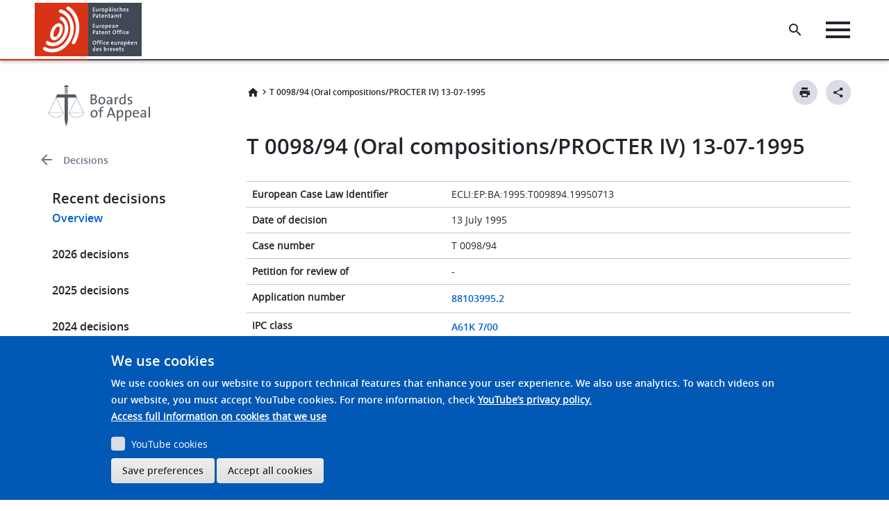

--- FILE ---
content_type: application/javascript; charset=UTF-8
request_url: https://www.epo.org/cdn-cgi/challenge-platform/h/g/scripts/jsd/fc21b7e0d793/main.js?
body_size: 4989
content:
window._cf_chl_opt={oPNF3:'g'};~function(F4,z,f,o,Q,V,O,T,y){F4=I,function(e,B,Fg,F3,J,Y){for(Fg={e:348,B:421,J:370,Y:452,L:403,x:433,m:443,H:453,C:456},F3=I,J=e();!![];)try{if(Y=-parseInt(F3(Fg.e))/1+parseInt(F3(Fg.B))/2+parseInt(F3(Fg.J))/3*(parseInt(F3(Fg.Y))/4)+-parseInt(F3(Fg.L))/5*(-parseInt(F3(Fg.x))/6)+parseInt(F3(Fg.m))/7+parseInt(F3(Fg.H))/8+-parseInt(F3(Fg.C))/9,Y===B)break;else J.push(J.shift())}catch(L){J.push(J.shift())}}(F,384737),z=this||self,f=z[F4(369)],o=function(FD,FG,Fr,Fj,Fk,F5,B,J,Y){return FD={e:420,B:455},FG={e:458,B:458,J:458,Y:394,L:458,x:442,m:367,H:367,C:458},Fr={e:349},Fj={e:349,B:367,J:397,Y:385,L:362,x:397,m:385,H:362,C:448,P:394,E:448,M:394,A:448,l:394,K:458,b:394,Z:385,N:362,n:448,W:394,s:394,S:448,v:394,F0:394,F1:394,F2:442},Fk={e:371,B:367},F5=F4,B=String[F5(FD.e)],J={'h':function(L){return L==null?'':J.g(L,6,function(x,F6){return F6=I,F6(Fk.e)[F6(Fk.B)](x)})},'g':function(L,x,H,F7,C,P,E,M,A,K,Z,N,W,s,S,F0,F1,F2){if(F7=F5,null==L)return'';for(P={},E={},M='',A=2,K=3,Z=2,N=[],W=0,s=0,S=0;S<L[F7(Fj.e)];S+=1)if(F0=L[F7(Fj.B)](S),Object[F7(Fj.J)][F7(Fj.Y)][F7(Fj.L)](P,F0)||(P[F0]=K++,E[F0]=!0),F1=M+F0,Object[F7(Fj.J)][F7(Fj.Y)][F7(Fj.L)](P,F1))M=F1;else{if(Object[F7(Fj.x)][F7(Fj.m)][F7(Fj.H)](E,M)){if(256>M[F7(Fj.C)](0)){for(C=0;C<Z;W<<=1,s==x-1?(s=0,N[F7(Fj.P)](H(W)),W=0):s++,C++);for(F2=M[F7(Fj.E)](0),C=0;8>C;W=W<<1|F2&1.96,x-1==s?(s=0,N[F7(Fj.P)](H(W)),W=0):s++,F2>>=1,C++);}else{for(F2=1,C=0;C<Z;W=W<<1|F2,s==x-1?(s=0,N[F7(Fj.M)](H(W)),W=0):s++,F2=0,C++);for(F2=M[F7(Fj.A)](0),C=0;16>C;W=W<<1|F2&1.31,x-1==s?(s=0,N[F7(Fj.l)](H(W)),W=0):s++,F2>>=1,C++);}A--,0==A&&(A=Math[F7(Fj.K)](2,Z),Z++),delete E[M]}else for(F2=P[M],C=0;C<Z;W=1&F2|W<<1,x-1==s?(s=0,N[F7(Fj.b)](H(W)),W=0):s++,F2>>=1,C++);M=(A--,0==A&&(A=Math[F7(Fj.K)](2,Z),Z++),P[F1]=K++,String(F0))}if(M!==''){if(Object[F7(Fj.J)][F7(Fj.Z)][F7(Fj.N)](E,M)){if(256>M[F7(Fj.C)](0)){for(C=0;C<Z;W<<=1,x-1==s?(s=0,N[F7(Fj.P)](H(W)),W=0):s++,C++);for(F2=M[F7(Fj.n)](0),C=0;8>C;W=1.79&F2|W<<1,x-1==s?(s=0,N[F7(Fj.W)](H(W)),W=0):s++,F2>>=1,C++);}else{for(F2=1,C=0;C<Z;W=W<<1.44|F2,x-1==s?(s=0,N[F7(Fj.s)](H(W)),W=0):s++,F2=0,C++);for(F2=M[F7(Fj.S)](0),C=0;16>C;W=W<<1.27|1&F2,s==x-1?(s=0,N[F7(Fj.M)](H(W)),W=0):s++,F2>>=1,C++);}A--,A==0&&(A=Math[F7(Fj.K)](2,Z),Z++),delete E[M]}else for(F2=P[M],C=0;C<Z;W=1&F2|W<<1,x-1==s?(s=0,N[F7(Fj.v)](H(W)),W=0):s++,F2>>=1,C++);A--,0==A&&Z++}for(F2=2,C=0;C<Z;W=F2&1.41|W<<1.71,x-1==s?(s=0,N[F7(Fj.F0)](H(W)),W=0):s++,F2>>=1,C++);for(;;)if(W<<=1,x-1==s){N[F7(Fj.F1)](H(W));break}else s++;return N[F7(Fj.F2)]('')},'j':function(L,Fy,F8){return Fy={e:448},F8=F5,null==L?'':''==L?null:J.i(L[F8(Fr.e)],32768,function(x,F9){return F9=F8,L[F9(Fy.e)](x)})},'i':function(L,x,H,FF,C,P,E,M,A,K,Z,N,W,s,S,F0,F2,F1){for(FF=F5,C=[],P=4,E=4,M=3,A=[],N=H(0),W=x,s=1,K=0;3>K;C[K]=K,K+=1);for(S=0,F0=Math[FF(FG.e)](2,2),Z=1;F0!=Z;F1=N&W,W>>=1,W==0&&(W=x,N=H(s++)),S|=(0<F1?1:0)*Z,Z<<=1);switch(S){case 0:for(S=0,F0=Math[FF(FG.B)](2,8),Z=1;F0!=Z;F1=W&N,W>>=1,W==0&&(W=x,N=H(s++)),S|=Z*(0<F1?1:0),Z<<=1);F2=B(S);break;case 1:for(S=0,F0=Math[FF(FG.J)](2,16),Z=1;F0!=Z;F1=W&N,W>>=1,W==0&&(W=x,N=H(s++)),S|=Z*(0<F1?1:0),Z<<=1);F2=B(S);break;case 2:return''}for(K=C[3]=F2,A[FF(FG.Y)](F2);;){if(s>L)return'';for(S=0,F0=Math[FF(FG.e)](2,M),Z=1;Z!=F0;F1=N&W,W>>=1,W==0&&(W=x,N=H(s++)),S|=Z*(0<F1?1:0),Z<<=1);switch(F2=S){case 0:for(S=0,F0=Math[FF(FG.B)](2,8),Z=1;F0!=Z;F1=W&N,W>>=1,W==0&&(W=x,N=H(s++)),S|=(0<F1?1:0)*Z,Z<<=1);C[E++]=B(S),F2=E-1,P--;break;case 1:for(S=0,F0=Math[FF(FG.L)](2,16),Z=1;Z!=F0;F1=N&W,W>>=1,0==W&&(W=x,N=H(s++)),S|=Z*(0<F1?1:0),Z<<=1);C[E++]=B(S),F2=E-1,P--;break;case 2:return A[FF(FG.x)]('')}if(0==P&&(P=Math[FF(FG.J)](2,M),M++),C[F2])F2=C[F2];else if(F2===E)F2=K+K[FF(FG.m)](0);else return null;A[FF(FG.Y)](F2),C[E++]=K+F2[FF(FG.H)](0),P--,K=F2,0==P&&(P=Math[FF(FG.C)](2,M),M++)}}},Y={},Y[F5(FD.B)]=J.h,Y}(),Q={},Q[F4(454)]='o',Q[F4(445)]='s',Q[F4(347)]='u',Q[F4(353)]='z',Q[F4(439)]='n',Q[F4(381)]='I',Q[F4(374)]='b',V=Q,z[F4(377)]=function(B,J,Y,L,FP,FC,FH,FB,H,C,P,E,M,A){if(FP={e:425,B:382,J:407,Y:425,L:387,x:447,m:363,H:387,C:447,P:428,E:424,M:349,A:423,l:404},FC={e:368,B:349,J:436},FH={e:397,B:385,J:362,Y:394},FB=F4,null===J||void 0===J)return L;for(H=R(J),B[FB(FP.e)][FB(FP.B)]&&(H=H[FB(FP.J)](B[FB(FP.Y)][FB(FP.B)](J))),H=B[FB(FP.L)][FB(FP.x)]&&B[FB(FP.m)]?B[FB(FP.H)][FB(FP.C)](new B[(FB(FP.m))](H)):function(K,FJ,Z){for(FJ=FB,K[FJ(FC.e)](),Z=0;Z<K[FJ(FC.B)];K[Z+1]===K[Z]?K[FJ(FC.J)](Z+1,1):Z+=1);return K}(H),C='nAsAaAb'.split('A'),C=C[FB(FP.P)][FB(FP.E)](C),P=0;P<H[FB(FP.M)];E=H[P],M=d(B,J,E),C(M)?(A=M==='s'&&!B[FB(FP.A)](J[E]),FB(FP.l)===Y+E?x(Y+E,M):A||x(Y+E,J[E])):x(Y+E,M),P++);return L;function x(K,Z,Ft){Ft=I,Object[Ft(FH.e)][Ft(FH.B)][Ft(FH.J)](L,Z)||(L[Z]=[]),L[Z][Ft(FH.Y)](K)}},O=F4(429)[F4(438)](';'),T=O[F4(428)][F4(424)](O),z[F4(417)]=function(B,J,FE,FY,Y,L,x,m){for(FE={e:415,B:349,J:361,Y:394,L:392},FY=F4,Y=Object[FY(FE.e)](J),L=0;L<Y[FY(FE.B)];L++)if(x=Y[L],x==='f'&&(x='N'),B[x]){for(m=0;m<J[Y[L]][FY(FE.B)];-1===B[x][FY(FE.J)](J[Y[L]][m])&&(T(J[Y[L]][m])||B[x][FY(FE.Y)]('o.'+J[Y[L]][m])),m++);}else B[x]=J[Y[L]][FY(FE.L)](function(H){return'o.'+H})},y=j(),D();function D(I2,I1,Fv,FO,e,B,J,Y,L){if(I2={e:354,B:384,J:398,Y:432,L:352,x:380,m:463},I1={e:398,B:432,J:463},Fv={e:372},FO=F4,e=z[FO(I2.e)],!e)return;if(!k())return;(B=![],J=e[FO(I2.B)]===!![],Y=function(FT,x){if(FT=FO,!B){if(B=!![],!k())return;x=a(),X(x.r,function(m){i(e,m)}),x.e&&G(FT(Fv.e),x.e)}},f[FO(I2.J)]!==FO(I2.Y))?Y():z[FO(I2.L)]?f[FO(I2.L)](FO(I2.x),Y):(L=f[FO(I2.m)]||function(){},f[FO(I2.m)]=function(Fa){Fa=FO,L(),f[Fa(I1.e)]!==Fa(I1.B)&&(f[Fa(I1.J)]=L,Y())})}function h(e,FA,Ff){return FA={e:357},Ff=F4,Math[Ff(FA.e)]()<e}function a(FM,Fz,Y,L,x,m,H){Fz=(FM={e:427,B:401,J:399,Y:383,L:457,x:409,m:365,H:441,C:462,P:396,E:356,M:460},F4);try{return Y=f[Fz(FM.e)](Fz(FM.B)),Y[Fz(FM.J)]=Fz(FM.Y),Y[Fz(FM.L)]='-1',f[Fz(FM.x)][Fz(FM.m)](Y),L=Y[Fz(FM.H)],x={},x=Ntxi4(L,L,'',x),x=Ntxi4(L,L[Fz(FM.C)]||L[Fz(FM.P)],'n.',x),x=Ntxi4(L,Y[Fz(FM.E)],'d.',x),f[Fz(FM.x)][Fz(FM.M)](Y),m={},m.r=x,m.e=null,m}catch(C){return H={},H.r={},H.e=C,H}}function G(L,x,Fs,FR,m,H,C,P,E,M,A,l){if(Fs={e:411,B:451,J:354,Y:378,L:345,x:430,m:414,H:376,C:437,P:446,E:406,M:364,A:461,l:435,K:345,b:400,Z:360,N:360,n:450,W:345,s:379,S:373,v:408,F0:416,F1:391,F2:386,FS:405,Fv:455},FR=F4,!h(0))return![];H=(m={},m[FR(Fs.e)]=L,m[FR(Fs.B)]=x,m);try{C=z[FR(Fs.J)],P=FR(Fs.Y)+z[FR(Fs.L)][FR(Fs.x)]+FR(Fs.m)+C.r+FR(Fs.H),E=new z[(FR(Fs.C))](),E[FR(Fs.P)](FR(Fs.E),P),E[FR(Fs.M)]=2500,E[FR(Fs.A)]=function(){},M={},M[FR(Fs.l)]=z[FR(Fs.K)][FR(Fs.l)],M[FR(Fs.b)]=z[FR(Fs.K)][FR(Fs.b)],M[FR(Fs.Z)]=z[FR(Fs.L)][FR(Fs.N)],M[FR(Fs.n)]=z[FR(Fs.W)][FR(Fs.s)],M[FR(Fs.S)]=y,A=M,l={},l[FR(Fs.v)]=H,l[FR(Fs.F0)]=A,l[FR(Fs.F1)]=FR(Fs.F2),E[FR(Fs.FS)](o[FR(Fs.Fv)](l))}catch(K){}}function i(J,Y,I3,Fh,L,x){if(I3={e:384,B:431,J:391,Y:422,L:355,x:350,m:431,H:440,C:395,P:410,E:434,M:395},Fh=F4,!J[Fh(I3.e)])return;Y===Fh(I3.B)?(L={},L[Fh(I3.J)]=Fh(I3.Y),L[Fh(I3.L)]=J.r,L[Fh(I3.x)]=Fh(I3.m),z[Fh(I3.H)][Fh(I3.C)](L,'*')):(x={},x[Fh(I3.J)]=Fh(I3.Y),x[Fh(I3.L)]=J.r,x[Fh(I3.x)]=Fh(I3.P),x[Fh(I3.E)]=Y,z[Fh(I3.H)][Fh(I3.M)](x,'*'))}function d(e,B,J,Fx,Fe,Y,L){Fe=(Fx={e:454,B:402,J:449,Y:387,L:375,x:402},F4);try{Y=B[J]}catch(x){return'i'}if(Y==null)return void 0===Y?'u':'x';if(Fe(Fx.e)==typeof Y)try{if(Fe(Fx.B)==typeof Y[Fe(Fx.J)])return Y[Fe(Fx.J)](function(){}),'p'}catch(m){}return e[Fe(Fx.Y)][Fe(Fx.L)](Y)?'a':Y===e[Fe(Fx.Y)]?'C':!0===Y?'T':!1===Y?'F':(L=typeof Y,Fe(Fx.x)==L?U(e,Y)?'N':'f':V[L]||'?')}function X(e,B,FN,FZ,Fb,Fw,FQ,J,Y,L){FN={e:354,B:358,J:345,Y:437,L:446,x:406,m:378,H:430,C:346,P:384,E:364,M:461,A:388,l:389,K:412,b:412,Z:359,N:412,n:405,W:455,s:393},FZ={e:464},Fb={e:459,B:459,J:431,Y:390},Fw={e:364},FQ=F4,J=z[FQ(FN.e)],console[FQ(FN.B)](z[FQ(FN.J)]),Y=new z[(FQ(FN.Y))](),Y[FQ(FN.L)](FQ(FN.x),FQ(FN.m)+z[FQ(FN.J)][FQ(FN.H)]+FQ(FN.C)+J.r),J[FQ(FN.P)]&&(Y[FQ(FN.E)]=5e3,Y[FQ(FN.M)]=function(FV){FV=FQ,B(FV(Fw.e))}),Y[FQ(FN.A)]=function(FU){FU=FQ,Y[FU(Fb.e)]>=200&&Y[FU(Fb.B)]<300?B(FU(Fb.J)):B(FU(Fb.Y)+Y[FU(Fb.B)])},Y[FQ(FN.l)]=function(Fq){Fq=FQ,B(Fq(FZ.e))},L={'t':g(),'lhr':f[FQ(FN.K)]&&f[FQ(FN.b)][FQ(FN.Z)]?f[FQ(FN.N)][FQ(FN.Z)]:'','api':J[FQ(FN.P)]?!![]:![],'payload':e},Y[FQ(FN.n)](o[FQ(FN.W)](JSON[FQ(FN.s)](L)))}function k(FK,Fo,e,B,J){return FK={e:419,B:351},Fo=F4,e=3600,B=g(),J=Math[Fo(FK.e)](Date[Fo(FK.B)]()/1e3),J-B>e?![]:!![]}function I(e,c,t,B){return e=e-345,t=F(),B=t[e],B}function R(e,Fm,Fc,B){for(Fm={e:407,B:415,J:366},Fc=F4,B=[];null!==e;B=B[Fc(Fm.e)](Object[Fc(Fm.B)](e)),e=Object[Fc(Fm.J)](e));return B}function g(Fl,Fp,e){return Fl={e:354,B:419},Fp=F4,e=z[Fp(Fl.e)],Math[Fp(Fl.B)](+atob(e.t))}function j(Fn,Fd){return Fn={e:418,B:418},Fd=F4,crypto&&crypto[Fd(Fn.e)]?crypto[Fd(Fn.B)]():''}function U(e,B,Fi,FI){return Fi={e:413,B:397,J:426,Y:362,L:361,x:444},FI=F4,B instanceof e[FI(Fi.e)]&&0<e[FI(Fi.e)][FI(Fi.B)][FI(Fi.J)][FI(Fi.Y)](B)[FI(Fi.L)](FI(Fi.x))}function F(I4){return I4='event,now,addEventListener,symbol,__CF$cv$params,sid,contentDocument,random,log,href,HnhLR9,indexOf,call,Set,timeout,appendChild,getPrototypeOf,charAt,sort,document,346182EBqxCW,P3lIBz9fvb4MsZeKi8yagtQ2A7JhDU-mrF5wLdEVTCocxSHXuqGp0Rj6Wk+$nO1NY,error on cf_chl_props,ntYsJ1,boolean,isArray,/invisible/jsd,Ntxi4,/cdn-cgi/challenge-platform/h/,riYFq1,DOMContentLoaded,bigint,getOwnPropertyNames,display: none,api,hasOwnProperty,jsd,Array,onload,onerror,http-code:,source,map,stringify,push,postMessage,navigator,prototype,readyState,style,syUs3,iframe,function,10qtdCol,d.cookie,send,POST,concat,errorInfoObject,body,error,jCNy9,location,Function,/b/ov1/0.0654571559564105:1768273838:DnQ-FZIr-k2uZqEoJAp64c_MZXFdh83rby27ZSdveD8/,keys,chctx,oxFY5,randomUUID,floor,fromCharCode,155208cFmohs,cloudflare-invisible,isNaN,bind,Object,toString,createElement,includes,_cf_chl_opt;NaZoI3;Bshk0;IzgW1;qzjKa3;GBApq0;giyU9;KutOj0;QgiX4;Khftj4;Lfpaq4;zBhRN3;JSmY9;Ntxi4;oxFY5;TDAZ2;ldLC0,oPNF3,success,loading,1671162ArmNJk,detail,KljLg4,splice,XMLHttpRequest,split,number,parent,contentWindow,join,689332sallIS,[native code],string,open,from,charCodeAt,catch,UHTeq3,GsWUx0,8dQqtbY,1801960iwMiaR,object,MitEBUCCD,1757313nqbNtf,tabIndex,pow,status,removeChild,ontimeout,clientInformation,onreadystatechange,xhr-error,_cf_chl_opt,/jsd/oneshot/fc21b7e0d793/0.0654571559564105:1768273838:DnQ-FZIr-k2uZqEoJAp64c_MZXFdh83rby27ZSdveD8/,undefined,609173NMuuls,length'.split(','),F=function(){return I4},F()}}()

--- FILE ---
content_type: text/javascript
request_url: https://www.epo.org/react/specialized-app/pubdocstabs.js.gz
body_size: 6719
content:
!function(e,t){if("object"==typeof exports&&"object"==typeof module)module.exports=t();else if("function"==typeof define&&define.amd)define([],t);else{var a=t();for(var n in a)("object"==typeof exports?exports:e)[n]=a[n]}}(self,()=>(()=>{var e,t,a,n={42634:()=>{},80747:(e,t,a)=>{"use strict";var n=a(96540),l=a(91956),r=a(90066),o=a(42019),s=a(93348);const c={Administrative:"0",Select:"1"},i=e=>(e=>null!==e&&Object.values(c).includes(e))(e)?e:c.Administrative;var d=a(43664),m=a(72325);const u=JSON.parse('{"search_placeholder":"Suche hier","of":"von","search_results":"Treffer","year":"Jahr","topic":"Thema","select_all":"Alle auswählen","select_none":"Keine auswählen","reset_filter":"Zurücksetzen","apply":"Apply","per_page":"pro Seite","search_term":"search topic","most_recent":"Neueste","least_recent":"Älteste","relevance":"Relevanz","alphabetical":"Alphabetisch","date_decision":"Datum der Entscheidung:","no_results_found":"Keine Ergebnisse gefunden"}'),p=["ac","sc"];const h={en:JSON.parse('{"search_placeholder":"Search here","of":"of","search_results":"search results for","year":"Year","topic":"Topic","select_all":"Select All","select_none":"Select None","reset_filter":"Reset Filter","apply":"Apply","per_page":"items per page","search_term":"search topic","most_recent":"Most recent","least_recent":"Least recent","relevance":"Relevance","alphabetical":"Alphabetical","date_decision":"Date of decision:","no_results_found":"No results found"}'),fr:JSON.parse('{"search_placeholder":"Recherche ici","of":"sur","search_results":"Résultats","year":"Année","topic":"Sujet","select_all":"Tout","select_none":"Aucun","reset_filter":"Réinitialiser","apply":"Appliquer","per_page":"par page","search_term":"search topic","most_recent":"Plus récent","least_recent":"Plus ancien","relevance":"Pertinence","alphabetical":"Alphabétique","date_decision":"Date de la décision:","no_results_found":"Aucun résultat trouvé"}'),de:u};let v=window.location.pathname.split("/")[1]||"en";const g=(e=>["fr","en","de"].includes(e))(v)?v:"en";function f(e){var t,a;return null!==(a=null===(t=h[g])||void 0===t?void 0:t[e])&&void 0!==a?a:e}const b=e=>{const t=new Date(e);return`${String(t.getDate()).padStart(2,"0")}.${String(t.getMonth()+1).padStart(2,"0")}.${t.getFullYear()}`},y={alwaysSearchOnInitialLoad:!0,hasA11yNotifications:!0,shouldTrackFilters:!0,searchQuery:{result_fields:{name:{raw:{}},subject:{raw:{},snippet:{fallback:!1,size:1e3}},document_number:{raw:{}},date_of_decision:{raw:{}},topic:{raw:{}}},search_fields:{document_number:{},subject:{}},precision:8,filters:[{field:"language",values:[{en:"English",fr:"Français",de:"Deutsch"}[g]],type:"any"},{field:"made_available_year",values:[""],type:"none"}],facets:{made_available_year:{type:"value",size:250},topic:{type:"value",size:250}},disjunctiveFacets:["made_available_year","topic"]},initialState:{resultsPerPage:10,sortList:[{field:"date_of_decision",direction:"desc"},{field:"made_available",direction:"desc"}]}};var E=a(45634);const w=({onChange:e,value:t})=>{var a;const l=(0,n.useRef)(),r="per_page",o=[{id:"10",label:"10 "+f(r)},{id:"25",label:"25 "+f(r)},{id:"50",label:"50 "+f(r)},{id:"100",label:"100 "+f(r)}],[s,c]=(0,n.useState)(o.filter(e=>e.id===t.toString()));return n.createElement(E.DropdownButton,{theme:"tertiary",multiselect:!0,ref:l,size:"compact",isCustomSizeList:!0,popoverPlacement:"bottomLeft",popoverProps:{returnFocus:!1,autoFocus:!1},popoverOverrides:{Body:{style:{width:"125px"}}},nestedComponent:n.createElement(n.Fragment,null,o.map(t=>{var a;return n.createElement("div",{key:t.id,"epo-theme":"corporate",className:`px-m py-s facet-option text-${(null===(a=s[0])||void 0===a?void 0:a.id)===t.id?"semi":"regular"}-s`,onClick:a=>{var n;a.preventDefault(),c([t]);const r=parseInt(t.id,10);isNaN(r)?console.error("Invalid selected value:",t.id):e(r),(null==l?void 0:l.current)&&(null===(n=null==l?void 0:l.current)||void 0===n||n.setClose())}},null==t?void 0:t.label)}))},(null===(a=s[0])||void 0===a?void 0:a.label)||o[0].label)};var S=a(84341);const _=({current:e,resultsPerPage:t,totalPages:a,onChange:l})=>n.createElement("div",{className:"d-flex justify-content-center corporate-paginator"},n.createElement(S.Paginator,{template:"PrevPageLink PageLinks NextPageLink",first:(e-1)*t,rows:t,totalRecords:a*t,onPageChange:e=>{l(e.page+1)}}));var x=a(9770),N=a(35319),T=a(73573);const C=n.memo(({count:e})=>n.createElement(T.Badge,{className:"ml-s border-0",theme:"blue",backgroundColor:"#4E91E9",borderRadius:"rounded-lg",size:"mini",placeholder:void 0},e)),P=({label:e,options:t,onRemove:a,onSelect:l})=>{const r=(0,n.useRef)(),o=(0,n.useMemo)(()=>t.every(e=>e.selected),[t]);return n.createElement(E.DropdownButton,{theme:"tertiary",multiselect:!0,ref:r,size:"compact",isCustomSizeList:!0,popoverPlacement:"bottomLeft",popoverOverrides:{Body:{style:{width:"320px"}}},popoverProps:{returnFocus:!1,autoFocus:!1},nestedComponent:n.createElement(n.Fragment,null,n.createElement("div",{className:"scrollable-y overflow-x-hidden facet-popover-container"},n.createElement("div",{className:"px-m mt-s"},n.createElement(x.Button,{theme:"minimal",onClick:()=>{o?a(!1):l(t.map(e=>e.value))},className:"d-inline-block border-0 px-xs text-primary-action mt-xs",size:"compact"},f(o?"select_none":"select_all"))),t.map((e,t)=>n.createElement("div",{key:e.value,"epo-theme":"corporate",className:"px-m py-s facet-option",onClick:t=>{t.preventDefault(),e.selected?a(e.value):l(e.value)}},n.createElement(N.Sc,{"aria-label":"Checkbox label",id:`checkbox-id-${t}`,checked:e.selected,onChange:()=>(e=>{e.selected?a(e.value):l(e.value)})(e)},n.createElement("span",{className:"text-wrap"},e.label||e.value))))),n.createElement("div",{className:"px-m py-s border-top d-flex justify-content-end"},n.createElement(x.Button,{onClick:()=>{var e;a(!1),(null==r?void 0:r.current)&&(null===(e=null==r?void 0:r.current)||void 0===e||e.setClose())},theme:"minimal",className:"mr-m p-m",size:"compact"},f("reset_filter"))))},n.createElement("div",null,e,t.some(e=>!0===e.selected)&&n.createElement(C,{count:t.reduce((e,t)=>t.selected?++e:e,0)})))},A=({label:e,options:t,onRemove:a,onSelect:l})=>{const r=t.filter(e=>""!==e.value).sort((e,t)=>Number(t.value)-Number(e.value));return n.createElement(P,{label:e,options:r,onRemove:a,onSelect:l})},F=({label:e,options:t,onRemove:a,onSelect:l})=>{const r=t.filter(e=>""!==e.value).sort((e,t)=>String(e.value).localeCompare(String(t.value)));return n.createElement("div",null,n.createElement(P,{label:e,options:r,onRemove:a,onSelect:l}))};var k=a(85053);const O=({result:e,docType:t})=>{var a,l,r,o,s,i;const d=(null===(a=null==e?void 0:e.name)||void 0===a?void 0:a.raw)||"",m=(null===(l=null==e?void 0:e.subject)||void 0===l?void 0:l.snippet)||(null===(r=null==e?void 0:e.subject)||void 0===r?void 0:r.raw)||"",u=(null===(o=null==e?void 0:e.document_number)||void 0===o?void 0:o.raw)||"",p=(null===(s=null==e?void 0:e.date_of_decision)||void 0===s?void 0:s.raw)||"",h=(null===(i=null==e?void 0:e.topic)||void 0===i?void 0:i.raw)||"",v=`https://link.epo.org/${t===c.Select?"sc":"ac"}-document/${d}.pdf`;return n.createElement("div",{className:"bg-transparent mw-100 border-0 d-flex flex-column border-bottom border-light rounded-0 px-0",placeholder:void 0},n.createElement("div",{className:"d-flex justify-content-between py-m"},n.createElement("div",null,n.createElement("h5",{className:"m-0 mr-l mb-s text-semi-m",dangerouslySetInnerHTML:{__html:m}}),p&&!isNaN(new Date(p).getTime())&&n.createElement("span",{className:"mt-s mb-s text-semi-s",dangerouslySetInnerHTML:{__html:`${f("date_decision")} ${b(p)}`}}),n.createElement("div",{className:"mb-s"},n.createElement("p",{className:"text-secondary pb-xs mt-0 mb-s text-regular-s",dangerouslySetInnerHTML:{__html:u}}),n.createElement("p",{className:"custom-tag m-0 mt-xs px-s text-regular-xs d-inline-block",dangerouslySetInnerHTML:{__html:h}}))),n.createElement(x.Button,{className:"border-0 bg-overlays rounded-circle mr-s",ellipsis:!0,style:{minWidth:"31px",height:"31px"},shape:"pill","epo-theme":"corporate",href:v,$as:"a",endEnhancer:n.createElement(k.n,{size:"22px",className:"m-0"})})))},z=({searchValue:e,onChange:t})=>n.createElement("div",{"epo-theme":"corporate",className:"pb-xs"},n.createElement(N.Lw,{buttonIcon:"search",buttonLabel:"Search",maxLength:128,size:"medium",placeholder:f("search_placeholder"),value:e,onChange:e=>t(e.target.value)}));var j=a(23723),R=a(56731),L=a(2647);const D=(0,d.fh)(({setSort:e,searchTerm:t})=>({setSort:e,searchTerm:t}))(({setSort:e,searchTerm:t})=>{const a=(0,n.useRef)(),l=(0,n.useRef)(),[r,o]=(0,n.useState)(234),s={label:f("most_recent"),value:"made_available",direction:"desc",id:"1"},c=[s,{label:f("least_recent"),value:"made_available",direction:"asc",id:"2"},{label:f("alphabetical"),value:"subject",direction:"asc",id:"3"}],[i,d]=(0,n.useState)([s]);return(0,n.useEffect)(()=>{const t=new URLSearchParams(window.location.search).get("sort-direction");if("desc"===t||"asc"===t?(e("made_available",t),d("desc"===t?[c[0]]:[c[1]])):e("made_available","desc"),!l.current)return;const a=new ResizeObserver(e=>{const t=e[0];t&&o(t.contentRect.width+46)});return a.observe(l.current),()=>a.disconnect()},[]),n.createElement(E.DropdownButton,{theme:"tertiary",multiselect:!0,ref:a,size:"compact",isCustomSizeList:!0,popoverPlacement:"bottom",popoverProps:{returnFocus:!1,autoFocus:!1},popoverOverrides:{Body:{style:{width:`${r}px`}}},nestedComponent:n.createElement(n.Fragment,null,c.map(t=>n.createElement("div",{key:t.id,"epo-theme":"corporate",className:`px-m py-s facet-option text-${i[0].id===t.id?"semi":"regular"}-s`,onClick:n=>{var l;n.preventDefault(),d([t]);const r=t.value,o=t.direction||"asc";e(r,o),(null==a?void 0:a.current)&&(null===(l=null==a?void 0:a.current)||void 0===l||l.setClose())}},t.label)))},n.createElement("div",{ref:l,className:"d-flex align-items-center"},n.createElement(L.l,{size:"26px"}),n.createElement("span",{className:"pl-s pr-xs"},i[0].label)))}),$=(0,n.createContext)({tab:null,prevTab:null,setPrevTab:()=>null}),B=()=>{const e=(0,n.useContext)(d.o7),t=(0,n.useContext)($);return(0,n.useEffect)(()=>{(null==t?void 0:t.tab)&&(null==t?void 0:t.prevTab)!==(null==t?void 0:t.tab)&&(e.driver.actions.reset(),null==t||t.setPrevTab(null==t?void 0:t.tab))},[null==t?void 0:t.tab,null==t?void 0:t.prevTab]),null},I=({endpoint:e,type:t,currDocType:a})=>{const{searchKey:l,engineName:r,endpointBase:o}=function(e,t){const a=window.location.origin;let n=!1;return(a.includes("localhost")||a.endsWith(".ddev.site"))&&(n=!0),t&&p.includes(t)&&"ac"!==t?{engineName:"specialized-applications-select-comittee-documents",endpointBase:n?"https://epo-org-develop.platform-staging.gcp.internal.epo.org":a,searchKey:""}:{engineName:"specialized-applications-administrative-council-documents",endpointBase:n?"https://epo-org-develop.platform-staging.gcp.internal.epo.org":a,searchKey:""}}(0,t),s=new j.A({searchKey:l,engineName:r,endpointBase:o}),[c,i]=(0,n.useState)(!1);return n.createElement(d.YL,{config:Object.assign(Object.assign({},y),{apiConnector:s,routingOptions:{writeUrl(e,{replaceUrl:t=!1}={}){const n=new URLSearchParams(e);null!=a&&n.set("type",a);const l=`${window.location.pathname}?${n.toString()}`;t?window.history.replaceState({},"",l):window.history.pushState({},"",l)}}})},n.createElement(d.tH,null,n.createElement(B,null),n.createElement("div",{className:"mb-0","data-drupal-selector":"edit-"},n.createElement("div",null,n.createElement(m.PE,{header:n.createElement(d.Gd,{searchAsYouType:!0,shouldClearFilters:!1,view:({value:e,onChange:t})=>n.createElement(n.Fragment,null,n.createElement("div",{className:"d-flex mb-m pb-s"},n.createElement("div",{className:"mr-m"},n.createElement(d.sj,{show:300,field:"made_available_year",filterType:"any",label:f("year"),view:A})),n.createElement(d.sj,{show:300,field:"topic",filterType:"any",label:f("topic"),view:F})),n.createElement(z,{searchValue:e,onChange:t}))}),bodyContent:n.createElement(n.Fragment,null,n.createElement(d.xS,{mapContextToProps:({filters:e,wasSearched:t,searchTerm:a})=>({filters:e,wasSearched:t,searchTerm:a})},({filters:e,wasSearched:t,searchTerm:l})=>{const r=e&&e.length>0;return r!==c&&i(r),r||t&&l?n.createElement(n.Fragment,null,n.createElement(d.nB,{resultView:e=>n.createElement(O,Object.assign({},e,{docType:a})),titleField:"name",shouldTrackClickThrough:!0}),n.createElement(d.TT,{view:({totalResults:e})=>n.createElement(n.Fragment,null,0===e&&n.createElement("div",{className:"border-dashed mt-l p-xl border-light d-flex justify-content-center align-items-center"},n.createElement("div",{className:"d-flex flex-column align-items-center"},n.createElement(R.v,{size:"120px",className:"search-icon-muted"}),n.createElement("h3",null,f("no_results_found")))))})):null})),bodyHeader:n.createElement(n.Fragment,null,n.createElement(d.TT,{view:({start:e,end:t,totalResults:a,searchTerm:l})=>l||c?n.createElement("div",{className:"d-flex justify-content-between align-items-center mt-m mb-l pt-s pb-xs"},n.createElement("p",{className:"m-0 text-regular-m"},n.createElement("strong",null,e)," - ",n.createElement("strong",null,t)," ",f("of "),n.createElement("strong",null,a)," ",f("search_results")," ",n.createElement("strong",null,l||f("search_term"))),n.createElement(D,null)):null})),bodyFooter:n.createElement(d.xS,{mapContextToProps:({totalResults:e,resultsPerPage:t,wasSearched:a,searchTerm:n})=>({totalResults:e,resultsPerPage:t,wasSearched:a,searchTerm:n})},({totalResults:e,resultsPerPage:t,wasSearched:a,searchTerm:l})=>n.createElement(n.Fragment,null,(a&&l||c)&&n.createElement("div",{className:"my-l d-flex align-items-center flex-wrap"},e>=10&&n.createElement(d.RZ,{view:w}),e>t&&n.createElement("div",{className:"flex-grow-1 d-flex justify-content-center"},n.createElement(d.lK,{view:_})))))})))))},M=({labelAc:e="",labelSc:t="",headerAc:a="",headerSc:l="",textAc:r="",textSc:o="",endpoint:c})=>{const[d,m]=(()=>{const e=()=>{const e=new URLSearchParams(window.location.search).get("type");return i(e)},[t,a]=(0,n.useState)(e),l=(0,n.useCallback)(e=>{const t=i(e),n=new URLSearchParams(window.location.search);n.set("type",t);const l=`${window.location.pathname}?${n.toString()}`;window.history.replaceState({},"",l),a(t)},[]);return(0,n.useEffect)(()=>{const t=()=>{a(e())};return window.addEventListener("popstate",t),()=>window.removeEventListener("popstate",t)},[]),[t,l]})(),[u,p]=(0,n.useState)(d);return n.createElement($.Provider,{value:{tab:d,prevTab:u,setPrevTab:p}},n.createElement(s.tU,{activeKey:d,onTabChange:({activeKey:e})=>m(e),items:[{content:n.createElement(n.Fragment,null,n.createElement("h2",null,a),n.createElement("p",null,r),n.createElement(I,{currDocType:d,endpoint:c,type:"ac"})),value:e,title:e},{content:n.createElement(n.Fragment,null,n.createElement("h2",null,l),n.createElement("p",null,o),n.createElement(I,{currDocType:d,endpoint:c,type:"sc"})),value:t,title:t}]}))},K=({endpoint:e,engineWc:t,labelAc:a,labelSc:s,headerAc:c,headerSc:i,textAc:d,textSc:m})=>{const u=t||new l.A({prefix:"pubdocstabs"}),p=`${"http://localhost:3000"===window.location.origin?"https://storage.googleapis.com/p-epo-epo-org-euwe3-gcs-ds4public":window.location.origin}/react/design_system/`;return n.createElement("div",{"epo-theme":"corporate"},["components.min.css.gz","utilities.min.css.gz","utilities-responsive.min.css.gz","color-palette.min.css.gz","reset.min.css.gz","sizing.min.css.gz","typography.min.css.gz","theme-light.min.css.gz","iconography-full.min.css.gz","corporate/theme-light.min.css.gz","corporate/color-palette.min.css.gz","corporate/components.min.css.gz"].map(e=>n.createElement("link",{rel:"stylesheet",href:p+e})),n.createElement(r.Provider,{value:u},n.createElement(o.BaseProvider,{theme:o.Theme},n.createElement(M,{labelAc:a,labelSc:s,headerAc:c,headerSc:i,textAc:d,textSc:m,endpoint:e}))))};var U=a(40961);class H extends HTMLElement{constructor(){super(),this.attachShadow({mode:"open"})}connectedCallback(){((e,t,{endpoint:a,engineName:r,entryName:o,extraLinks:s=[],hideSearchControls:c,yearFilter:i,disableUrlSync:d,categoryFilter:m,technicalFieldFilter:u,typeFinalists:p,maxItemsToDisplay:h,typeDocument:v,labelAc:g,labelSc:f,headerAc:b,headerSc:y,textAc:E,textSc:w,excludeTitleFilter:S,displayCategory:_})=>{if(!t.shadowRoot)return void console.log("🚀 ~ Shadow root is needed.");const x=document.createElement("link");if(x.rel="stylesheet",console.error("Could not find env PATH_MODE"),x.href=`${window.location.origin}/react/specialized-app/${o}.css`,t.shadowRoot.appendChild(x),!document.head.querySelector('style[data-font="EPO-DS-Custom-Icon-Font-V2"]')){const e=document.createElement("style");e.textContent='\n    @font-face {\n      font-family: "EPO-DS-Custom-Icon-Font-V2";\n      src: url("https://storage.googleapis.com/p-epo-epo-org-euwe3-gcs-ds4public/react/fonts/EPO-DS-Custom-Icon-Font-V2.woff")\n          format("woff"),\n        url("https://storage.googleapis.com/p-epo-epo-org-euwe3-gcs-ds4public/react/fonts/EPO-DS-Custom-Icon-Font-V2.ttf")\n          format("truetype");\n      font-weight: normal;\n      font-style: normal;\n      font-display: block;\n    }\n  ',document.head.appendChild(e)}s.length>0&&s.forEach(e=>{const t=`https://storage.googleapis.com/p-epo-epo-org-euwe3-gcs-ds4public/react/design_system/${e}`;if(!document.querySelector(`link[href="${t}"]`)){const e=document.createElement("link");e.rel="stylesheet",e.href=t,document.head.appendChild(e)}});const N=document.createElement("div"),T=new l.A({prefix:`${o}-`,container:t.shadowRoot});t.shadowRoot.appendChild(N),U.render(n.createElement(e,{endpoint:a,engineWc:T,engineName:r,hideSearchControls:c,yearFilter:i,categoryFilter:m,technicalFieldFilter:u,disableUrlSync:d,typeFinalists:p,maxItemsToDisplay:h,typeDocument:v,labelAc:g,labelSc:f,headerAc:b,headerSc:y,textAc:E,textSc:w,excludeTitleFilter:S,displayCategory:_}),N)})(K,this,{endpoint:this.getAttribute("endpoint"),entryName:"pubdocstabs",extraLinks:["fontface-corporate.min.css.gz"],labelAc:this.getAttribute("labelAc"),labelSc:this.getAttribute("labelSc"),headerAc:this.getAttribute("headerAc"),headerSc:this.getAttribute("headerSc"),textAc:this.getAttribute("textAc"),textSc:this.getAttribute("textSc")})}}customElements.define("epo-pub-docs-tabs",H)}},l={};function r(e){var t=l[e];if(void 0!==t)return t.exports;var a=l[e]={id:e,loaded:!1,exports:{}};return n[e].call(a.exports,a,a.exports,r),a.loaded=!0,a.exports}r.m=n,e=[],r.O=(t,a,n,l)=>{if(!a){var o=1/0;for(d=0;d<e.length;d++){for(var[a,n,l]=e[d],s=!0,c=0;c<a.length;c++)(!1&l||o>=l)&&Object.keys(r.O).every(e=>r.O[e](a[c]))?a.splice(c--,1):(s=!1,l<o&&(o=l));if(s){e.splice(d--,1);var i=n();void 0!==i&&(t=i)}}return t}l=l||0;for(var d=e.length;d>0&&e[d-1][2]>l;d--)e[d]=e[d-1];e[d]=[a,n,l]},r.n=e=>{var t=e&&e.__esModule?()=>e.default:()=>e;return r.d(t,{a:t}),t},a=Object.getPrototypeOf?e=>Object.getPrototypeOf(e):e=>e.__proto__,r.t=function(e,n){if(1&n&&(e=this(e)),8&n)return e;if("object"==typeof e&&e){if(4&n&&e.__esModule)return e;if(16&n&&"function"==typeof e.then)return e}var l=Object.create(null);r.r(l);var o={};t=t||[null,a({}),a([]),a(a)];for(var s=2&n&&e;("object"==typeof s||"function"==typeof s)&&!~t.indexOf(s);s=a(s))Object.getOwnPropertyNames(s).forEach(t=>o[t]=()=>e[t]);return o.default=()=>e,r.d(l,o),l},r.d=(e,t)=>{for(var a in t)r.o(t,a)&&!r.o(e,a)&&Object.defineProperty(e,a,{enumerable:!0,get:t[a]})},r.g=function(){if("object"==typeof globalThis)return globalThis;try{return this||new Function("return this")()}catch(e){if("object"==typeof window)return window}}(),r.o=(e,t)=>Object.prototype.hasOwnProperty.call(e,t),r.r=e=>{"undefined"!=typeof Symbol&&Symbol.toStringTag&&Object.defineProperty(e,Symbol.toStringTag,{value:"Module"}),Object.defineProperty(e,"__esModule",{value:!0})},r.nmd=e=>(e.paths=[],e.children||(e.children=[]),e),r.j=505,(()=>{var e={505:0};r.O.j=t=>0===e[t];var t=(t,a)=>{var n,l,[o,s,c]=a,i=0;if(o.some(t=>0!==e[t])){for(n in s)r.o(s,n)&&(r.m[n]=s[n]);if(c)var d=c(r)}for(t&&t(a);i<o.length;i++)l=o[i],r.o(e,l)&&e[l]&&e[l][0](),e[l]=0;return r.O(d)},a=self.webpackChunkspecialized_apps_packages=self.webpackChunkspecialized_apps_packages||[];a.forEach(t.bind(null,0)),a.push=t.bind(null,a.push.bind(a))})();var o=r.O(void 0,[96],()=>r(80747));return o=r.O(o)})());

--- FILE ---
content_type: image/svg+xml
request_url: https://www.epo.org/themes/custom/epo_org/logo_mobile.svg
body_size: 1648
content:
<svg width="64" height="64" viewBox="0 0 64 64" fill="none" xmlns="http://www.w3.org/2000/svg">
<g clip-path="url(#clip0_13_446)">
<rect width="64" height="64" fill="white"/>
<path fill-rule="evenodd" clip-rule="evenodd" d="M0 64H64V0H0V64Z" fill="#D93317"/>
<path fill-rule="evenodd" clip-rule="evenodd" d="M32.5223 36.4314C31.3627 39.5456 29.2007 42.2669 26.8315 43.7171C25.17 44.7347 23.4459 45.0611 21.9777 44.6387C20.658 44.2573 19.6827 43.4381 19.0798 42.2029C17.9995 39.9911 18.2529 36.5799 19.7159 32.8512C21.8766 27.3383 26.3643 23.7031 29.9291 24.5735C31.1707 24.8768 32.1691 25.6807 32.8142 26.9018C34.0289 29.1968 33.9252 32.6682 32.5223 36.4314ZM28.9692 35.6058C29.974 32.9267 30.1839 30.496 29.5171 29.257C29.2777 28.8166 28.9436 28.544 28.5199 28.4493C26.8931 28.0768 24.6044 30.4499 23.3129 33.8509C22.3299 36.439 22.1084 38.7162 22.7215 39.9539C22.9507 40.4198 23.2899 40.7194 23.7302 40.8512C25.3558 41.3312 27.7046 38.9798 28.9692 35.6058V35.6058Z" fill="white"/>
<path fill-rule="evenodd" clip-rule="evenodd" d="M30.029 17.6026C30.4182 17.0176 30.9225 16.6528 31.8825 16.7079C32.8438 16.7629 34.23 17.7024 34.5628 17.9533C35.254 18.4704 37.1906 19.9488 38.6294 23.3331C40.4534 27.6147 41.4006 34.0416 37.2316 41.6026C34.3862 46.761 30.486 49.8189 26.902 51.0311C24.0412 52.0039 21.3391 51.9731 19.4242 51.7031C17.7769 51.4688 16.6825 51.0285 16.1308 50.7815C15.4025 50.4551 14.7817 50.0736 14.3375 49.7063C13.0204 48.6003 12.9961 47.5661 13.4172 46.7584C13.855 45.9239 14.6409 45.6269 15.3833 45.728C15.8198 45.7882 16.1743 45.9354 16.6146 46.2221C17.0754 46.528 17.6578 46.9069 18.2684 47.1335C20.1078 47.8131 22.358 48.1357 25.3417 47.2167C28.3241 46.2951 31.5561 43.4944 33.7449 39.4522C35.1439 36.8679 35.7174 34.3783 35.9618 32.2061C36.4534 27.817 35.0479 24.6439 33.6988 22.8416C32.5225 21.2723 31.0543 20.6656 30.5807 20.2842C29.3519 19.3011 29.727 18.0583 30.029 17.6026" fill="white"/>
<path fill-rule="evenodd" clip-rule="evenodd" d="M13.8848 53.6141C14.407 53.8983 15.2006 54.2848 16.2528 54.5715C17.8669 55.0119 20.071 55.2218 22.5017 55.049C27.879 54.6637 34.7206 51.5943 39.2723 43.1987C43.888 34.6893 43.2275 26.4128 40.0608 20.0359C38.4915 16.8781 35.9353 14.6432 33.6339 13.3069C32.4153 12.6003 31.5283 12.2944 30.3725 11.9207C29.2115 11.5456 28.6278 10.6074 29.04 9.33507C29.3075 8.51331 30.0486 7.97315 31.1264 7.99363C31.5616 8.00131 32.3513 8.15875 33.1667 8.46467C34.3238 8.90115 35.2864 9.43747 36.1721 9.97251C39.4963 11.9731 42.5069 15.2563 44.4525 19.5968C47.5872 26.5869 47.984 35.9143 43.0265 44.9421C34.0665 61.2519 18.6809 60.6682 12.9056 57.8509C11.7561 57.2647 10.9702 56.7245 10.5248 56.2151C9.63135 55.1949 9.92063 54.3271 10.2598 53.7459C10.5683 53.2237 11.0611 52.9037 11.6589 52.8474C11.9353 52.8243 12.2169 52.8474 12.5126 52.9306C12.7622 53.001 13.0246 53.1187 13.2461 53.2544C13.3472 53.3159 13.5673 53.44 13.8848 53.6141" fill="white"/>
<path fill-rule="evenodd" clip-rule="evenodd" d="M44.3563 47.3331C44.3934 47.1667 44.4587 46.9542 44.565 46.7289C44.643 46.56 44.7262 46.3872 44.8504 46.1747C45.1141 45.719 45.3803 45.2224 45.5582 44.8678C47.6037 40.8205 49.955 33.9161 49.1115 26.8736C48.2245 19.4522 45.6018 13.6794 40.9438 9.78047C40.3883 9.31583 39.8366 8.90111 39.1877 8.46463C38.9125 8.28031 38.595 8.06143 38.3723 7.79775C37.8437 7.17951 37.6248 6.35647 38.1778 5.42463C38.965 4.09983 40.3256 4.22143 42.1022 5.47711C42.8459 6.00319 44.7595 7.41375 46.8088 9.91999C49.4456 13.143 52.3064 18.2886 53.196 26.2285C53.699 30.7238 53.1499 34.8659 52.2693 38.3872C51.3886 41.911 50.3006 44.6157 49.3381 46.5472C49.045 47.1334 48.7326 47.6557 48.4638 48.0934C48.2155 48.4992 47.8264 49.0355 47.3848 49.2979C46.6219 49.751 45.7182 49.6691 45.0808 49.2531C44.6008 48.9408 44.1285 48.3789 44.3563 47.3331" fill="white"/>
</g>
<defs>
<clipPath id="clip0_13_446">
<rect width="64" height="64" fill="white"/>
</clipPath>
</defs>
</svg>


--- FILE ---
content_type: text/javascript
request_url: https://www.epo.org/react/specialized-app/eiafinalists.js.gz
body_size: 8861
content:
!function(e,t){if("object"==typeof exports&&"object"==typeof module)module.exports=t();else if("function"==typeof define&&define.amd)define([],t);else{var n=t();for(var l in n)("object"==typeof exports?exports:e)[l]=n[l]}}(self,()=>(()=>{var e,t,n,l={42634:()=>{},45612:(e,t,n)=>{"use strict";var l=n(96540),r=n(43664),a=n(72325);const i=JSON.parse('{"european_inventor_award":"Europäischer Erfinderpreis","year":"Jahr","category":"Kategorie","technical_field":"Technisches Gebiet","country":"Land","type_of_nomination":"Art der Nominierung","all_finalists":"Alle Finalisten und Finalistinnen","search_placeholder":"d. h. Erfindername, Erfindungsbezeichnung","select_all":"Alle auswählen","select_none":"Keine Auswahl","apply_filter":"Anwenden","reset_filter":"Zurücksetzen","meet_the_finalists":"Mehr über die Finalisten und Finalistinnen erfahren","treffer":"Treffer","of":"von","search_results":"","per_page":"pro Seite","alphabetically":"Alphabetisch","relevance":"Relevanz","no_search_results":"Keine Treffer","eia_def":"Mit dem Europäischen Erfinderpreis werden Menschen geehrt, deren Erfindungen unser Leben verändern. Dank ihrer Pionierarbeit machen wir unsere Welt sicherer, intelligenter und nachhaltiger.","award":"Preis","more":"Mehr...","vote":"Abstimmen","un_sustainable_development":"Nachhaltige Entwicklung der UNO"}');const o={en:JSON.parse('{"european_inventor_award":"European Inventor Award","year":"Year","category":"Category","technical_field":"Technical field","country":"Country","type_of_nomination":"Type of nomination","all_finalists":"All finalists","search_placeholder":"i.e. inventor name, invention title","select_all":"Select All","select_none":"Select None","apply_filter":"Apply","reset_filter":"Reset filter","meet_the_finalists":"Meet the finalists","treffer":"","of":"of","search_results":"search results","per_page":"per page","alphabetically":"Alphabetically","relevance":"Relevance","no_search_results":"No search results","eia_def":"The European Inventor Award honours the individuals whose inventions impact our lives. Thanks to these pioneers, we are making our world safer, smarter and more sustainable.","award":"Award","more":"More","vote":"Vote","un_sustainable_development":"UN sustainable development"}'),fr:JSON.parse('{"european_inventor_award":"Prix de l\'inventeur européen","year":"Année","category":"Catégorie","technical_field":"Domaine technique","country":"Pays","type_of_nomination":"Type de nomination","all_finalists":"Ensemble des finalistes","search_placeholder":"c.-à-d. nom de l\'inventeur ou inventrice, titre de l\'invention","select_all":"Tout","select_none":"Aucun","apply_filter":"Appliquer","reset_filter":"Réinitialiser","meet_the_finalists":"À la rencontre des finalistes","treffer":"Résultats","of":"sur","search_results":"","per_page":"par page","alphabetically":"Ordre alphabétique","relevance":"Pertinence","no_search_results":"Aucun résultat","eia_def":"Le Prix de l\'inventeur européen rend hommage aux personnes dont les inventions influent sur nos vies. Grâce à leur esprit pionnier, nous rendons notre monde plus sûr, plus intelligent et plus durable.","award":"Prix","more":"Plus de filtres","vote":"Votez","un_sustainable_development":"Développement durable de l\'ONU"}'),de:i};let s=window.location.pathname.split("/")[1]||"en";const c=(e=>["fr","en","de"].includes(e))(s)?s:"en";function u(e){var t,n;return null!==(n=null===(t=o[c])||void 0===t?void 0:t[e])&&void 0!==n?n:e}const d={"Medical technology":"Technologie médicale","Environmental technology":"Écotechnologie","Electrical machinery, apparatus, energy":"Machines, appareils et énergie électriques",Pharmaceuticals:"Produits pharmaceutiques",Telecommunications:"Télécommunications","Computer technology":"Informatique",Materials:"Matériaux"},m={Biotechnology:"Biotechnologie","Medical technology":"Medizintechnik","Environmental technology":"Umwelttechnik","Electrical machinery, apparatus, energy":"Elektrische Maschinen und Geräte, Energie",Pharmaceuticals:"Arzneimittel",Telecommunications:"Telekommunikation","Computer technology":"Computertechnik",Materials:"Werkstoffe","Civil engineering":"Bauingenieurwesen","Audio-visual technology":"Audiovisuelle Technik"},p={Industry:"Industrie","Non-EPO Countries":"Nicht-EPO-Staaten",Research:"Forschung",SMEs:"Kleine und mittlere Unternehmen","Lifetime Achievement":"Lebenswerk","Young Inventors Prize":"Young Inventors Prize"},h={Industry:"Industrie","Non-EPO Countries":"Pays non membres de l'OEB",Research:"Recherche",SMEs:"Petites et moyennes entreprises","Lifetime Achievement":"Œuvre d'une vie","Young Inventors Prize":"Young Inventors Prize"},v=e=>{var t,n;return"de"===c?null!==(t=p[e])&&void 0!==t?t:e:"fr"===c&&null!==(n=h[e])&&void 0!==n?n:e},f=[{field:"content_type_machine",values:["eia_finalist"],type:"all"},{field:"language",values:[c],type:"all"}],y={category:{type:"value",size:250},technical_field:{type:"value",size:250},year:{type:"value",size:250},winner:{type:"value",size:250},type_nomination:{type:"value",size:250},countries_array:{type:"value",size:250}},g={technical_field:{type:"value",size:250},year:{type:"value",size:250},un_sustainable_development:{type:"value",size:250},countries_array:{type:"value",size:250}},b=(e,t,n,l,r,a,i)=>{const o=[];e&&t&&o.push({field:"year",values:[t],type:"all"});const s=!!e&&!!l&&!!r;if(e&&l){const e=v(l);o.push({field:"category",values:[e],type:s?"any":"all"})}if(e&&r){const e=(u=r,"de"===c?null!==(p=m[u])&&void 0!==p?p:u:"fr"===c&&null!==(h=d[u])&&void 0!==h?h:u);o.push({field:"technical_field",values:[e],type:s?"any":"all"})}var u,p,h;e&&i&&o.push({field:"title_content",values:[i],type:"none"});const b="yip"===n?"all":"none";o.push({field:"type_finalist",values:["yip"],type:b});const _="yip"===n?g:y;return{alwaysSearchOnInitialLoad:!0,hasA11yNotifications:!0,searchQuery:{result_fields:{title_content:{raw:{}},url_path:{raw:{}},teaser_image:{raw:{}},subtitle:{raw:{}},eia_vote_link:{raw:{}},content_sorting:{raw:{}}},search_fields:{title_content:{weight:10},subtitle:{weight:6},body_content:{weight:2},meta_description:{},keywords_content:{},category:{},description_content:{},technical_field:{},univesity:{}},filters:[...f,...o],facets:_,sort:[{content_sorting:"asc"}],disjunctiveFacets:Object.keys(_)},initialState:{resultsPerPage:e&&Number.isInteger(a)?a:15},onSearch:(e,t,n)=>(e.searchTerm.length>0&&(e=Object.assign(Object.assign({},e),{sortDirection:"",sortField:""})),Promise.resolve(n(e,t)))}};var _=n(45634);const w=({onChange:e,value:t})=>{var n;const r=(0,l.useRef)(),a="per_page",i=[{id:"15",label:"15 "+u(a)},{id:"30",label:"30 "+u(a)},{id:"45",label:"45 "+u(a)},{id:"60",label:"60 "+u(a)}],[o,s]=(0,l.useState)(i.filter(e=>e.id===t.toString()));return l.createElement(_.DropdownButton,{theme:"tertiary",multiselect:!0,ref:r,size:"compact",isCustomSizeList:!0,popoverPlacement:"bottomLeft",popoverProps:{returnFocus:!1,autoFocus:!1},popoverOverrides:{Body:{style:{width:"125px"}}},nestedComponent:l.createElement(l.Fragment,null,i.map(t=>{var n;return l.createElement("div",{key:t.id,"epo-theme":"corporate",className:`px-m py-s facet-option text-${(null===(n=o[0])||void 0===n?void 0:n.id)===t.id?"semi":"regular"}-s`,onClick:n=>{var l;n.preventDefault(),s([t]);const a=parseInt(t.id,10);isNaN(a)?console.error("Invalid selected value:",t.id):e(a),(null==r?void 0:r.current)&&(null===(l=null==r?void 0:r.current)||void 0===l||l.setClose())}},null==t?void 0:t.label)}))},(null===(n=o[0])||void 0===n?void 0:n.label)||i[0].label)};var E=n(84341);const x=({current:e,resultsPerPage:t,totalPages:n,onChange:r})=>l.createElement("div",{className:"corporate-paginator flex-grow-1"},l.createElement(E.Paginator,{template:"PrevPageLink PageLinks NextPageLink",first:(e-1)*t,rows:t,totalRecords:n*t,onPageChange:e=>{r(e.page+1)}}));var S=n(2647);const C=(0,r.fh)(({searchTerm:e,setSort:t})=>({setSort:t,searchTerm:e}))(({setSort:e,searchTerm:t})=>{const n=(0,l.useRef)(),r=(0,l.useRef)(),[a,i]=(0,l.useState)(234),o={label:`${u("alphabetically")} (A-Z)`,value:"lastname_lowercase",direction:"asc",id:"1"},s=[o,{label:`${u("alphabetically")} (Z-A)`,value:"lastname_lowercase",direction:"desc",id:"2"}],[c,d]=(0,l.useState)([o]);return(0,l.useEffect)(()=>{const t=new URLSearchParams(window.location.search).get("sort-direction");if("desc"===t||"asc"===t?(e("lastname_lowercase",t),"desc"===t&&d([s[1]])):e("lastname_lowercase","asc"),!r.current)return;const n=new ResizeObserver(e=>{const t=e[0];t&&i(t.contentRect.width+46)});return n.observe(r.current),()=>n.disconnect()},[]),l.createElement(_.DropdownButton,{theme:"tertiary",multiselect:!0,ref:n,size:"compact",disabled:t.length>0,isCustomSizeList:!0,popoverPlacement:"bottom",popoverProps:{returnFocus:!1,autoFocus:!1},popoverOverrides:{Body:{style:{width:`${a}px`}}},nestedComponent:l.createElement(l.Fragment,null,s.map(t=>l.createElement("div",{key:t.id,"epo-theme":"corporate",className:`px-m py-s facet-option text-${c[0].id===t.id?"semi":"regular"}-s`,onClick:l=>{var r;l.preventDefault(),d([t]);const a=t.value,i=t.direction||"asc";e(a,i),(null==n?void 0:n.current)&&(null===(r=null==n?void 0:n.current)||void 0===r||r.setClose())}},t.label)))},l.createElement("div",{ref:r,className:"d-flex align-items-center"},l.createElement(S.l,{size:"26px"}),l.createElement("span",{className:"pl-s pr-xs"},t.length>0?u("relevance"):c[0].label)))});var F=n(35319);const N=({searchValue:e,onChange:t})=>l.createElement("div",{"epo-theme":"corporate",className:"pt-s pb-s"},l.createElement(F.Lw,{buttonIcon:"search",className:"text-regular-m",buttonLabel:"Search",maxLength:128,size:"medium",placeholder:u("search_placeholder"),value:e,onChange:e=>t(e.target.value)})),P=({result:e})=>{var t,n,r,a,i;let o=(null===(t=null==e?void 0:e.title_content)||void 0===t?void 0:t.raw)||"",s=(null===(n=null==e?void 0:e.url_path)||void 0===n?void 0:n.raw)||"",c=(null===(r=null==e?void 0:e.teaser_image)||void 0===r?void 0:r.raw)||"",d=(null===(a=null==e?void 0:e.subtitle)||void 0===a?void 0:a.raw)||"";var m;m=d,d=(new DOMParser).parseFromString(m,"text/html").body.textContent||"";let p=(null===(i=null==e?void 0:e.eia_vote_link)||void 0===i?void 0:i.raw)||"";return l.createElement("div",{className:"col-12 col-md-4 w-100 mb-l"},l.createElement("section",{about:s,className:"border border-light rounded w-100 h-md-100"},l.createElement("div",{className:"custom-image-wrapper"},l.createElement("img",{loading:"lazy",className:"custom-image",src:c,typeof:"foaf:Image"})),l.createElement("div",{className:"p-s pb-m mx-xs"},l.createElement("div",{className:"truncate"},l.createElement("h5",{className:"m-0 mb-xs text-semi-m"},l.createElement("a",{href:s,hrefLang:"en"},o))),l.createElement("div",{className:"truncate-p text-regular-s"},d),p&&l.createElement(F.$n,{$as:"a",href:p||"#",className:"mt-s"},l.createElement("svg",{className:"mr-s",role:"presentation",style:{height:"1.5rem",width:"1.5rem"},viewBox:"0 0 24 24"},l.createElement("path",{d:"M18,13H17.32L15.32,15H17.23L19,17H5L6.78,15H8.83L6.83,13H6L3,16V20A2,2 0 0,0 5,22H19A2,2 0 0,0 21,20V16L18,13M17,7.95L12.05,12.9L8.5,9.36L13.46,4.41L17,7.95M12.76,2.29L6.39,8.66C6,9.05 6,9.68 6.39,10.07L11.34,15C11.73,15.41 12.36,15.41 12.75,15L19.11,8.66C19.5,8.27 19.5,7.64 19.11,7.25L14.16,2.3C13.78,1.9 13.15,1.9 12.76,2.29Z",style:{fill:"currentColor"}})),u("vote")))))};var k=n(73573);const A=l.memo(({count:e})=>l.createElement(k.Badge,{className:"ml-s border-0",theme:"blue",backgroundColor:"#4E91E9",borderRadius:"rounded-lg",size:"mini",placeholder:void 0},e)),T=({label:e,options:t,onRemove:n,onSelect:r,overrideResetFilter:a})=>{const i=(0,l.useRef)(),o=(0,l.useMemo)(()=>t.every(e=>e.selected),[t]);return l.createElement(_.DropdownButton,{className:"mr-m mb-m",theme:"tertiary",multiselect:!0,ref:i,size:"compact",isCustomSizeList:!0,popoverPlacement:"bottomLeft",popoverProps:{returnFocus:!1,autoFocus:!1},nestedComponent:l.createElement(l.Fragment,null,l.createElement("div",{className:"scrollable-y facet-popover-container"},l.createElement("div",{className:"px-m mt-s"},l.createElement(F.$n,{theme:"minimal",onClick:()=>{o?n(!1):r(t.map(e=>e.value))},className:"d-inline-block border-0 px-xs text-primary-action mt-xs",size:"small"},u(o?"select_none":"select_all"))),t.map((e,t)=>l.createElement("div",{key:e.value,"epo-theme":"corporate",className:"px-m py-s facet-option",onClick:t=>{t.preventDefault(),e.selected?n(e.value):r(e.value)}},l.createElement(F.Sc,{"aria-label":"Checkbox label",id:`checkbox-id-${t}`,checked:e.selected,onChange:()=>(e=>{e.selected?n(e.value):r(e.value)})(e)},e.value)))),l.createElement("div",{className:"px-m py-s border-top d-flex justify-content-end"},l.createElement(F.$n,{onClick:()=>{var e;n(!1),a&&a(),(null==i?void 0:i.current)&&(null===(e=null==i?void 0:i.current)||void 0===e||e.setClose())},theme:"minimal",className:"mr-m p-m",size:"small"},u("reset_filter"))))},l.createElement("div",null,e,t.some(e=>!0===e.selected)&&l.createElement(A,{count:t.reduce((e,t)=>t.selected?++e:e,0)})))},z=({label:e,options:t,onRemove:n,onSelect:r,values:a})=>{const i=t.sort((e,t)=>Number(e.value)>Number(t.value)?-1:1);return(0,l.useEffect)(()=>{0===a.length&&r(i[0].value)},[]),l.createElement(T,{label:e,options:i,onRemove:n,onSelect:r,overrideResetFilter:()=>r(i[0].value)})},O=({label:e,options:t,onRemove:n,onSelect:r})=>{const a=t.sort((e,t)=>e.value<t.value?-1:e.value>t.value?1:0);return l.createElement(T,{label:e,options:a,onRemove:n,onSelect:r})},R=({label:e,options:t,onRemove:n,onSelect:r})=>{const a=t.sort((e,t)=>e.value<t.value?-1:e.value>t.value?1:0),i=new Set,o=a.filter(e=>{if("string"!=typeof e.value)return!1;return e.value.split(",").map(e=>e.trim()).every(e=>!i.has(e)&&(i.add(e),!0))});return l.createElement(T,{label:e,options:o,onRemove:n,onSelect:r})},j=({label:e,options:t,onRemove:n,onSelect:r})=>{const a=t.sort((e,t)=>e.value<t.value?-1:e.value>t.value?1:0);return l.createElement(T,{label:e,options:a,onRemove:n,onSelect:r})},L=({label:e,options:t,onRemove:n,onSelect:r})=>{const a=t.sort((e,t)=>{if(e<t)return-1});return l.createElement(T,{label:e,options:a,onRemove:n,onSelect:r})},M=({label:e,options:t,onRemove:n,onSelect:r})=>{const a=t.sort((e,t)=>{if(e<t)return-1});return l.createElement(T,{label:e,options:a,onRemove:n,onSelect:r})};var I=n(95789);const D=function({showMore:e}){const[t,n]=(0,l.useState)(!1);return(0,l.useEffect)(()=>{const e=new URLSearchParams(window.location.search);for(const[t,l]of e.entries())if(t.includes("[field]")&&("type_nomination"===l||"winner"===l)){n(!0);break}},[]),l.createElement("div",{className:"d-flex justify-content-start flex-wrap pt-s mt-xs"},l.createElement(r.sj,{field:"year",label:u("year"),view:z,filterType:"any",show:300}),l.createElement(r.sj,{field:"category",label:u("category"),view:O,filterType:"any",show:300}),l.createElement(r.sj,{field:"technical_field",label:u("technical_field"),view:j,filterType:"any",show:300}),l.createElement(r.sj,{field:"countries_array",label:u("country"),view:R,filterType:"any",show:300}),l.createElement(r.sj,{field:"un_sustainable_development",label:u("un_sustainable_development"),view:j,filterType:"any",show:300}),e&&l.createElement(l.Fragment,null,!t&&l.createElement(F.$n,{"epo-theme":"corporate",theme:"secondary",className:"mr-m mb-m",size:"small",onClick:()=>n(!0)},l.createElement(I.B,{className:"mr-s border-0",style:{width:"18px",heigth:"18px"}}),u("more")),t&&l.createElement(l.Fragment,null,l.createElement(r.sj,{field:"type_nomination",label:u("type_of_nomination"),view:L,filterType:"any",show:300}),l.createElement(r.sj,{field:"winner",label:u("all_finalists"),view:M,filterType:"any",show:300}))))};var B=n(23723),$=function(e,t,n,l){return new(n||(n=Promise))(function(r,a){function i(e){try{s(l.next(e))}catch(e){a(e)}}function o(e){try{s(l.throw(e))}catch(e){a(e)}}function s(e){var t;e.done?r(e.value):(t=e.value,t instanceof n?t:new n(function(e){e(t)})).then(i,o)}s((l=l.apply(e,t||[])).next())})};const U=({endpoint:e,engineNameValue:t,hideSearchControls:n,yearFilter:i,typeFinalists:o,disableUrlSync:s,categoryFilter:c,technicalFieldFilter:d,maxItemsToDisplay:m,excludeTitleFilter:p,displayCategory:h})=>{const{searchKey:f,engineName:y,endpointBase:g}=function(e,t){let n=!1;const l=window.location.origin;return(l.includes("localhost")||l.endsWith(".ddev.site"))&&(n=!0),e?{engineName:t||"master",endpointBase:encodeURI(e),searchKey:""}:{engineName:t||"master",endpointBase:n?"https://epo-org-develop.platform-staging.gcp.internal.epo.org":window.location.origin,searchKey:""}}(e,t),_=function(e){var t,n,l;const r=new B.A(e);return Object.assign(Object.assign({},r),{onSearch(t,n){var l,a,i,o,s,c;return $(this,void 0,void 0,function*(){const u=e.orFilterFields||["category","technical_field"],d=u.map(e=>{var n;return null===(n=t.filters)||void 0===n?void 0:n.find(t=>t.field===e&&"any"===t.type)}).filter(Boolean);if(d.length>1){const r=(null===(l=t.filters)||void 0===l?void 0:l.filter(e=>!u.includes(e.field)||"any"!==e.type))||[],m=`${e.endpointBase}/api/as/v1/engines/${e.engineName}/search`,p={};r.filter(e=>"all"===e.type||!e.type).forEach(e=>{p.all||(p.all=[]),p.all.push({[e.field]:e.values})});const h=r.filter(e=>"none"===e.type);h.length>0&&(p.none=h.map(e=>({[e.field]:e.values}))),p.any=d.map(e=>({[e.field]:e.values}));const v={query:t.searchTerm||"",filters:p};n.facets&&(v.facets=n.facets),v.page={size:t.resultsPerPage||15,current:t.current||1},t.sortField?v.sort=[{[t.sortField]:t.sortDirection||"asc"}]:n.sort&&(v.sort=n.sort),n.result_fields&&(v.result_fields=n.result_fields),n.search_fields&&(v.search_fields=n.search_fields);const f=yield fetch(m,{method:"POST",headers:{"Content-Type":"application/json"},body:JSON.stringify(v)}),y=yield f.json(),g=t.resultsPerPage||15,b=t.current||1,_=(null===(i=null===(a=y.meta)||void 0===a?void 0:a.page)||void 0===i?void 0:i.total_results)||0,w=_>0?(b-1)*g+1:0,E=Math.min(b*g,_);return{results:y.results||[],totalResults:_,totalPages:(null===(s=null===(o=y.meta)||void 0===o?void 0:o.page)||void 0===s?void 0:s.total_pages)||0,requestId:null===(c=y.meta)||void 0===c?void 0:c.request_id,facets:y.facets||{},rawResults:y.results||[],resultSearchTerm:t.searchTerm||"",pagingStart:w,pagingEnd:E,wasSearched:!0,rawResponse:y}}return r.onSearch(t,n)})},onAutocomplete:null===(t=r.onAutocomplete)||void 0===t?void 0:t.bind(r),onResultClick:null===(n=r.onResultClick)||void 0===n?void 0:n.bind(r),onAutocompleteResultClick:null===(l=r.onAutocompleteResultClick)||void 0===l?void 0:l.bind(r)})}({searchKey:f,engineName:"main-content-"+y,endpointBase:g,orFilterFields:["category","technical_field"]}),E=()=>l.createElement(r.nB,{view:({children:e})=>l.createElement(l.Fragment,null,h&&c&&l.createElement("h3",{style:{fontWeight:500}},v(c)),l.createElement("div",{className:"container m-0 p-0"},l.createElement("div",{className:"row"},e))),resultView:P,titleField:"name1",shouldTrackClickThrough:!0}),S=(0,l.useMemo)(()=>b(n,i,o,c,d,m,p),[]);return l.createElement(r.YL,{config:Object.assign(Object.assign({},S),{apiConnector:_,trackUrlState:!s})},n&&l.createElement(E,null),!n&&l.createElement(r.xS,{mapContextToProps:({wasSearched:e})=>({wasSearched:e})},({wasSearched:e})=>l.createElement(r.tH,null,l.createElement(a.PE,{header:l.createElement(r.Gd,{searchAsYouType:!0,shouldClearFilters:!1,view:({value:e,onChange:t})=>l.createElement(l.Fragment,null,l.createElement(D,{showMore:"yip"!==o}),l.createElement(N,{searchValue:e,onChange:t}))}),bodyContent:l.createElement(E,null),bodyHeader:l.createElement("div",{className:"d-flex justify-content-between align-items-center mb-s pb-xs"},e&&l.createElement(r.TT,{view:({start:e,end:t,totalResults:n})=>l.createElement(l.Fragment,null,l.createElement("p",{className:"mx-0 my-m text-regular-m"},u("treffer")+" ",l.createElement("strong",null,e)," -"," ",l.createElement("strong",null,t)," "," "+u("of")+" ",l.createElement("strong",null,n)," ",u("search_results")+" "))}),l.createElement(C,null)),bodyFooter:l.createElement(l.Fragment,null,e&&l.createElement("div",{className:"my-l d-flex justify-content-between align-items-start flex-wrap"},l.createElement(r.RZ,{view:w}),l.createElement(r.lK,{view:x})))}))))};var V=n(91956),q=n(90066),H=n(42019);const K=({endpoint:e,engineWc:t,engineName:n,hideSearchControls:r,yearFilter:a,typeFinalists:i,disableUrlSync:o,categoryFilter:s,technicalFieldFilter:c,maxItemsToDisplay:u,excludeTitleFilter:d,displayCategory:m})=>{const p=t||new V.A({prefix:"eiafinalists-"}),h=`${"http://localhost:3000"===window.location.origin?"https://storage.googleapis.com/p-epo-epo-org-euwe3-gcs-ds4public":window.location.origin}/react/design_system/`;return l.createElement("div",{"epo-theme":"corporate"},["components.min.css.gz","utilities.min.css.gz","utilities-responsive.min.css.gz","color-palette.min.css.gz","reset.min.css.gz","sizing.min.css.gz","typography.min.css.gz","theme-light.min.css.gz","iconography-full.min.css.gz","grid.min.css.gz","corporate/theme-light.min.css.gz","corporate/color-palette.min.css.gz","corporate/components.min.css.gz"].map(e=>l.createElement("link",{key:e,rel:"stylesheet",href:h+e})),l.createElement(q.Provider,{value:p},l.createElement(H.BaseProvider,{theme:H.Theme},l.createElement(U,{endpoint:e,engineNameValue:n,hideSearchControls:r,yearFilter:a,typeFinalists:i,disableUrlSync:o,categoryFilter:s,technicalFieldFilter:c,maxItemsToDisplay:u,excludeTitleFilter:d,displayCategory:m}))))};var Y=n(40961);class W extends HTMLElement{constructor(){super(),this.attachShadow({mode:"open"})}connectedCallback(){this.renderApp()}renderApp(){((e,t,{endpoint:n,engineName:r,entryName:a,extraLinks:i=[],hideSearchControls:o,yearFilter:s,disableUrlSync:c,categoryFilter:u,technicalFieldFilter:d,typeFinalists:m,maxItemsToDisplay:p,typeDocument:h,labelAc:v,labelSc:f,headerAc:y,headerSc:g,textAc:b,textSc:_,excludeTitleFilter:w,displayCategory:E})=>{if(!t.shadowRoot)return void console.log("🚀 ~ Shadow root is needed.");const x=document.createElement("link");if(x.rel="stylesheet",console.error("Could not find env PATH_MODE"),x.href=`${window.location.origin}/react/specialized-app/${a}.css`,t.shadowRoot.appendChild(x),!document.head.querySelector('style[data-font="EPO-DS-Custom-Icon-Font-V2"]')){const e=document.createElement("style");e.textContent='\n    @font-face {\n      font-family: "EPO-DS-Custom-Icon-Font-V2";\n      src: url("https://storage.googleapis.com/p-epo-epo-org-euwe3-gcs-ds4public/react/fonts/EPO-DS-Custom-Icon-Font-V2.woff")\n          format("woff"),\n        url("https://storage.googleapis.com/p-epo-epo-org-euwe3-gcs-ds4public/react/fonts/EPO-DS-Custom-Icon-Font-V2.ttf")\n          format("truetype");\n      font-weight: normal;\n      font-style: normal;\n      font-display: block;\n    }\n  ',document.head.appendChild(e)}i.length>0&&i.forEach(e=>{const t=`https://storage.googleapis.com/p-epo-epo-org-euwe3-gcs-ds4public/react/design_system/${e}`;if(!document.querySelector(`link[href="${t}"]`)){const e=document.createElement("link");e.rel="stylesheet",e.href=t,document.head.appendChild(e)}});const S=document.createElement("div"),C=new V.A({prefix:`${a}-`,container:t.shadowRoot});t.shadowRoot.appendChild(S),Y.render(l.createElement(e,{endpoint:n,engineWc:C,engineName:r,hideSearchControls:o,yearFilter:s,categoryFilter:u,technicalFieldFilter:d,disableUrlSync:c,typeFinalists:m,maxItemsToDisplay:p,typeDocument:h,labelAc:v,labelSc:f,headerAc:y,headerSc:g,textAc:b,textSc:_,excludeTitleFilter:w,displayCategory:E}),S)})(K,this,{endpoint:this.getAttribute("endpoint"),engineName:this.getAttribute("engine-name"),hideSearchControls:this.hasAttribute("hide-search-controls"),yearFilter:this.getAttribute("year-filter"),categoryFilter:this.getAttribute("category-filter"),technicalFieldFilter:this.getAttribute("technical-field-filter"),disableUrlSync:this.hasAttribute("disable-url-sync"),entryName:"eiafinalists",extraLinks:["fontface-corporate.min.css.gz"],typeFinalists:this.getAttribute("type-finalist"),maxItemsToDisplay:this.getAttribute("max-items-to-display")?Number(this.getAttribute("max-items-to-display")):void 0,excludeTitleFilter:this.getAttribute("exclude-title-filter"),displayCategory:this.hasAttribute("display-category")})}}customElements.define("epo-search-eiafinalists",W)}},r={};function a(e){var t=r[e];if(void 0!==t)return t.exports;var n=r[e]={id:e,loaded:!1,exports:{}};return l[e].call(n.exports,n,n.exports,a),n.loaded=!0,n.exports}a.m=l,e=[],a.O=(t,n,l,r)=>{if(!n){var i=1/0;for(u=0;u<e.length;u++){for(var[n,l,r]=e[u],o=!0,s=0;s<n.length;s++)(!1&r||i>=r)&&Object.keys(a.O).every(e=>a.O[e](n[s]))?n.splice(s--,1):(o=!1,r<i&&(i=r));if(o){e.splice(u--,1);var c=l();void 0!==c&&(t=c)}}return t}r=r||0;for(var u=e.length;u>0&&e[u-1][2]>r;u--)e[u]=e[u-1];e[u]=[n,l,r]},a.n=e=>{var t=e&&e.__esModule?()=>e.default:()=>e;return a.d(t,{a:t}),t},n=Object.getPrototypeOf?e=>Object.getPrototypeOf(e):e=>e.__proto__,a.t=function(e,l){if(1&l&&(e=this(e)),8&l)return e;if("object"==typeof e&&e){if(4&l&&e.__esModule)return e;if(16&l&&"function"==typeof e.then)return e}var r=Object.create(null);a.r(r);var i={};t=t||[null,n({}),n([]),n(n)];for(var o=2&l&&e;("object"==typeof o||"function"==typeof o)&&!~t.indexOf(o);o=n(o))Object.getOwnPropertyNames(o).forEach(t=>i[t]=()=>e[t]);return i.default=()=>e,a.d(r,i),r},a.d=(e,t)=>{for(var n in t)a.o(t,n)&&!a.o(e,n)&&Object.defineProperty(e,n,{enumerable:!0,get:t[n]})},a.g=function(){if("object"==typeof globalThis)return globalThis;try{return this||new Function("return this")()}catch(e){if("object"==typeof window)return window}}(),a.o=(e,t)=>Object.prototype.hasOwnProperty.call(e,t),a.r=e=>{"undefined"!=typeof Symbol&&Symbol.toStringTag&&Object.defineProperty(e,Symbol.toStringTag,{value:"Module"}),Object.defineProperty(e,"__esModule",{value:!0})},a.nmd=e=>(e.paths=[],e.children||(e.children=[]),e),a.j=853,(()=>{var e={853:0};a.O.j=t=>0===e[t];var t=(t,n)=>{var l,r,[i,o,s]=n,c=0;if(i.some(t=>0!==e[t])){for(l in o)a.o(o,l)&&(a.m[l]=o[l]);if(s)var u=s(a)}for(t&&t(n);c<i.length;c++)r=i[c],a.o(e,r)&&e[r]&&e[r][0](),e[r]=0;return a.O(u)},n=self.webpackChunkspecialized_apps_packages=self.webpackChunkspecialized_apps_packages||[];n.forEach(t.bind(null,0)),n.push=t.bind(null,n.push.bind(n))})();var i=a.O(void 0,[96],()=>a(45612));return i=a.O(i)})());

--- FILE ---
content_type: text/javascript
request_url: https://www.epo.org/react/specialized-app/pressreleases.js.gz
body_size: 7403
content:
!function(e,t){if("object"==typeof exports&&"object"==typeof module)module.exports=t();else if("function"==typeof define&&define.amd)define([],t);else{var a=t();for(var r in a)("object"==typeof exports?exports:e)[r]=a[r]}}(self,()=>(()=>{var e,t,a,r={42634:()=>{},47438:(e,t,a)=>{"use strict";var r=a(96540),n=a(43664),l=a(72325);const o=JSON.parse('{"european_inventor_award":"Europäischer Erfinderpreis","year":"Jahr","category":"Kategorie","technical_field":"Technisches Gebiet","country":"Land","type_of_nomination":"Art der Nominierung","all_finalists":"Alle Finalisten und Finalistinnen","select_all":"Alle auswählen","select_none":"Keine Auswahl","apply_filter":"Anwenden","reset_filter":"Zurücksetzen","meet_the_finalists":"Mehr über die Finalisten und Finalistinnen erfahren","treffer":"Treffer","of":"von","search_results":"","per_page":"pro Seite","alphabetically":"Alphabetisch","relevance":"Relevanz","no_search_results":"Keine Treffer","eia_def":"Mit dem Europäischen Erfinderpreis werden Menschen geehrt, deren Erfindungen unser Leben verändern. Dank ihrer Pionierarbeit machen wir unsere Welt sicherer, intelligenter und nachhaltiger.","award":"Preis","more":"Mehr...","most_recent":"Neueste","least_recent":"Älteste","topic":"Themen","press_release":"Pressemitteilungen","fact_sheet":"Hintergrundinformationen","no_results_found":"Keine Ergebnisse gefunden"}');const s={en:JSON.parse('{"european_inventor_award":"European Inventor Award","year":"Year","category":"Category","technical_field":"Technical field","country":"Country","type_of_nomination":"Type of nomination","all_finalists":"All finalists","select_all":"Select All","select_none":"Select None","apply_filter":"Apply","reset_filter":"Reset filter","meet_the_finalists":"Meet the finalists","treffer":"","of":"of","search_results":"search results","per_page":"per page","alphabetically":"Alphabetically","relevance":"Relevance","no_search_results":"No search results","eia_def":"The European Inventor Award honours the individuals whose inventions impact our lives. Thanks to these pioneers, we are making our world safer, smarter and more sustainable.","award":"Award","more":"More","most_recent":"Most recent","least_recent":"Least recent","topic":"Topic","press_release":"Press release","fact_sheet":"Fact sheet","no_results_found":"No results found"}'),fr:JSON.parse('{"european_inventor_award":"Prix de l\'inventeur européen","year":"Année","category":"Catégorie","technical_field":"Domaine technique","country":"Pays","type_of_nomination":"Type de nomination","all_finalists":"Ensemble des finalistes","select_all":"Tout","select_none":"Aucun","apply_filter":"Appliquer","reset_filter":"Réinitialiser","meet_the_finalists":"À la rencontre des finalistes","treffer":"Résultats","of":"sur","search_results":"","per_page":"par page","alphabetically":"Ordre alphabétique","relevance":"Pertinence","no_search_results":"Aucun résultat","eia_def":"Le Prix de l\'inventeur européen rend hommage aux personnes dont les inventions influent sur nos vies. Grâce à leur esprit pionnier, nous rendons notre monde plus sûr, plus intelligent et plus durable.","award":"Prix","more":"Plus de filtres","most_recent":"Plus récent","least_recent":"Plus ancien","topic":"Thèmes","press_release":"Communiqués de presse","fact_sheet":"Rappel des faits","no_results_found":"Aucun résultat trouvé"}'),de:o};let i=window.location.pathname.split("/")[1]||"en";const c=(e=>["fr","en","de"].includes(e))(i)?i:"en";function d(e){var t,a;return null!==(a=null===(t=s[c])||void 0===t?void 0:t[e])&&void 0!==a?a:e}const m={alwaysSearchOnInitialLoad:!0,hasA11yNotifications:!0,searchQuery:{result_fields:{activity_type:{raw:{}},activity_type_id:{raw:{}},additional_urls:{raw:{}},artist_first_name:{raw:{}},artist_last_name:{raw:{}},artist_selected_art_pieces:{raw:{}},artist_top_image:{raw:{}},artist_top_image_caption:{raw:{}},available_language:{raw:{}},available_languages_id:{raw:{}},body:{raw:{}},body_content:{raw:{}},category:{raw:{}},category_id:{raw:{}},certificate:{raw:{}},company:{raw:{}},content_type:{raw:{}},content_type_machine:{raw:{}},course_identification:{raw:{}},course_prerequisites:{raw:{}},dam_label:{raw:{}},description_content:{raw:{}},details:{raw:{}},domains:{raw:{}},download_link:{raw:{}},duration:{raw:{}},eia_comp_uni_org:{raw:{}},eia_inventors_revisited:{raw:{}},eia_key_visual:{raw:{}},eia_last_name_first_name:{raw:{}},eia_patent_numbers:{raw:{}},eia_promo_cards:{raw:{}},end_date:{raw:{}},event_location_id:{raw:{}},event_location_label:{raw:{}},event_status_id:{raw:{}},event_status_label:{raw:{}},fee:{raw:{}},format:{raw:{}},format_id:{raw:{}},headings:{raw:{}},id:{raw:{}},integration_id:{raw:{}},integration_timestamp:{raw:{}},keywords_content:{raw:{}},language:{raw:{}},last_crawled_at:{raw:{}},level:{raw:{}},level_id:{raw:{}},links:{raw:{}},meta_description:{raw:{}},meta_keywords:{raw:{}},more_info_label:{raw:{}},node_url:{raw:{}},objectives:{raw:{}},ordering_copy_link:{raw:{}},organisation:{raw:{}},partial_breadcrumb:{raw:{}},programme:{raw:{}},programme_label:{raw:{}},pub_image:{raw:{}},pub_live:{raw:{}},publication_date_content:{raw:{}},reg_fee:{raw:{}},reg_fee_cur:{raw:{}},speakers:{raw:{}},speakers_label:{raw:{}},start_date:{raw:{}},subtitle:{raw:{}},summary_content:{raw:{}},tags_id:{raw:{}},tags_label:{raw:{}},target_audience:{raw:{}},target_audience_id:{raw:{}},teaser_image:{raw:{}},technical_field:{raw:{}},title:{raw:{}},title_content:{raw:{}},training_area:{raw:{}},training_area_id:{raw:{}},type_nomination:{raw:{}},univesity:{raw:{}},url:{raw:{}},url_host:{raw:{}},url_path:{raw:{}},url_path_dir1:{raw:{}},url_path_dir2:{raw:{}},url_path_dir3:{raw:{}},url_port:{raw:{}},url_scheme:{raw:{}},view_link:{raw:{}},year:{raw:{}},dam_topic:{raw:{}}},search_fields:{title:{},body_content:{},summary_content:{},meta_description:{}},filters:[{field:"content_type_machine",values:["press_release"],type:"all"},{field:"language",values:[c],type:"all"}],facets:{dam_topic:{type:"value",size:250},year:{type:"value",size:250},category:{type:"value",size:250}},disjunctiveFacets:["dam_topic","year","category"]},initialState:{resultsPerPage:10}};var u=a(45634);const p=({onChange:e,value:t})=>{var a;const n=(0,r.useRef)(),l="per_page",o=[{id:"10",label:"10 "+d(l)},{id:"25",label:"25 "+d(l)},{id:"50",label:"50 "+d(l)},{id:"100",label:"100 "+d(l)}],[s,i]=(0,r.useState)(o.filter(e=>e.id===t.toString()));return r.createElement(u.DropdownButton,{theme:"tertiary",multiselect:!0,ref:n,size:"compact",isCustomSizeList:!0,popoverPlacement:"bottomLeft",popoverProps:{returnFocus:!1,autoFocus:!1},popoverOverrides:{Body:{style:{width:"125px"}}},nestedComponent:r.createElement(r.Fragment,null,o.map(t=>{var a;return r.createElement("div",{key:t.id,"epo-theme":"corporate",className:`px-m py-s facet-option text-${(null===(a=s[0])||void 0===a?void 0:a.id)===t.id?"semi":"regular"}-s`,onClick:a=>{var r;a.preventDefault(),i([t]);const l=parseInt(t.id,10);isNaN(l)?console.error("Invalid selected value:",t.id):e(l),(null==n?void 0:n.current)&&(null===(r=null==n?void 0:n.current)||void 0===r||r.setClose())}},null==t?void 0:t.label)}))},(null===(a=s[0])||void 0===a?void 0:a.label)||o[0].label)};var f=a(84341);const _=({current:e,resultsPerPage:t,totalPages:a,onChange:n})=>r.createElement("div",{className:"corporate-paginator flex-grow-1"},r.createElement(f.Paginator,{template:"PrevPageLink PageLinks NextPageLink",first:(e-1)*t,rows:t,totalRecords:a*t,onPageChange:e=>{n(e.page+1)}}));var h=a(9770),v=a(35319),g=a(73573);const w=r.memo(({count:e})=>r.createElement(g.Badge,{className:"ml-s  border-0",theme:"blue",backgroundColor:"#4E91E9",borderRadius:"rounded-lg",size:"mini",placeholder:void 0},e)),y=({label:e,options:t,onRemove:a,onSelect:n})=>{const l=(0,r.useRef)(),o=(0,r.useMemo)(()=>t.every(e=>e.selected),[t]);return r.createElement(u.DropdownButton,{theme:"tertiary",multiselect:!0,ref:l,size:"compact",isCustomSizeList:!0,popoverPlacement:"bottomLeft",popoverProps:{returnFocus:!1,autoFocus:!1},nestedComponent:r.createElement(r.Fragment,null,r.createElement("div",{className:"scrollable-y facet-popover-container"},r.createElement("div",{className:"px-m mt-s"},r.createElement(h.Button,{theme:"minimal",onClick:()=>{o?a(!1):n(t.map(e=>e.value))},className:"d-inline-block border-0 px-xs text-primary-action mt-xs",size:"compact"},d(o?"select_none":"select_all"))),t.map((e,t)=>r.createElement("div",{key:e.value,"epo-theme":"corporate",className:"px-m py-s facet-option",onClick:t=>{t.preventDefault(),e.selected?a(e.value):n(e.value)}},r.createElement(v.Sc,{"aria-label":"Checkbox label",id:`checkbox-id-${t}`,checked:e.selected,onChange:()=>(e=>{e.selected?a(e.value):n(e.value)})(e)},e.value)))),r.createElement("div",{className:"px-m py-s border-top d-flex justify-content-end"},r.createElement(h.Button,{onClick:()=>{var e;a(!1),(null==l?void 0:l.current)&&(null===(e=null==l?void 0:l.current)||void 0===e||e.setClose())},theme:"minimal",className:"d-inline-block border-0 px-xs text-primary-action mt-xs",size:"compact"},d("reset_filter"))))},r.createElement("div",null,e,t.some(e=>!0===e.selected)&&r.createElement(w,{count:t.reduce((e,t)=>t.selected?++e:e,0)})))},b=({label:e,options:t,onRemove:a,onSelect:n})=>{const l=t.sort((e,t)=>{if(e.value<t.value)return-1});return r.createElement(y,{label:e,options:l,onRemove:a,onSelect:n})},E=({label:e,options:t,onRemove:a,onSelect:n})=>{const l=t.sort((e,t)=>Number(e.value)>Number(t.value)?-1:1);return r.createElement(y,{label:e,options:l,onRemove:a,onSelect:n})},x=({values:e,onSelect:t,onRemove:a})=>{const[n,l]=(0,r.useState)(!1),[o,s]=(0,r.useState)(!1),i=(e,t,a,r,n)=>{n(!t),t?r(d(e)):a(d(e))};return(0,r.useEffect)(()=>{l(e.includes(d("press_release"))),s(e.includes(d("fact_sheet")))},[e]),r.createElement("div",null,r.createElement(v.$n,{shape:"circular",size:"small",className:"mr-m mb-m "+(n?"custom-button-selected":"custom-button text-ds-dark"),isSelected:n,onClick:e=>{e.preventDefault(),i("press_release",n,t,a,l)},"aria-label":"Press release","aria-pressed":n},d("press_release")),r.createElement(v.$n,{shape:"circular",size:"small",className:"mr-m mb-m "+(o?"custom-button-selected":"custom-button text-ds-dark"),isSelected:o,onClick:e=>{e.preventDefault(),i("fact_sheet",o,t,a,s)},"aria-label":"Fact sheet","aria-pressed":o},d("fact_sheet")))};var S=a(85053);const N=({result:e})=>{var t,a,n,l,o,s;const i=(null===(t=null==e?void 0:e.title_content)||void 0===t?void 0:t.raw)||"",d=(null===(a=null==e?void 0:e.url)||void 0===a?void 0:a.raw)||"",m=(null===(n=null==e?void 0:e.pub_image)||void 0===n?void 0:n.raw)||"",p=(null===(l=null==e?void 0:e.meta_description)||void 0===l?void 0:l.raw)||"",f=(null===(o=null==e?void 0:e.download_link)||void 0===o?void 0:o.raw)||"",_=(null===(s=null==e?void 0:e.publication_date_content)||void 0===s?void 0:s.raw)||"",h=e=>"-"!==e,v=e=>e&&e.replace(/<\/?[^>]+(>|$)/g,""),g=h(p)?p:"",w=(h(m),h(f)?f.split(", ").map(e=>({label:e})):[]);return r.createElement("div",{className:"d-flex border-bottom border-light py-m",key:v(d)+g},r.createElement("div",{className:"flex-grow-1"},h(_)&&r.createElement("span",{className:"text-regular-xs text-secondary pb-xs"},(e=>{const t=new Date(e);return`${t.getUTCDate()}.${t.getUTCMonth()+1}.${t.getUTCFullYear()}`})(_)),r.createElement("h5",{className:"pr-l m-0"},r.createElement("a",{href:d,hrefLang:c,className:"title_content_link text-semi-m"},i)),r.createElement("p",{className:"mt-s mb-xs text-regular-s"},g)),r.createElement("div",null,r.createElement(u.DropdownButton,{shape:"pill",theme:"tertiary",iconChevron:!1,buttonClassName:"mr-m my-n-s border-0 text-primary",size:"default",style:{backgroundColor:"rgb(64, 73, 85)",width:"31px",height:"31px"},id:"customResultView",popoverPlacement:"bottomLeft",items:w,placeholder:void 0,nestedComponent:r.createElement("div",{id:"dropdownlist",style:{width:"240px",display:"block",borderRadius:"4px",fontSize:"12px",paddingLeft:"5px",paddingRight:"5px"}},r.createElement("ul",null,w&&w.length>0&&w.map((e,t)=>{const a=v(e.label).split("/"),n=v(a[a.length-1].replaceAll("_"," "));return r.createElement("li",{key:t},r.createElement("a",{href:v(e.label),style:{fontSize:"14px",fontFamily:'"Open Sans Semibold", Sans-Serif'},className:"text-ds-dark"},"Download"),": ",r.createElement("a",{className:"text-secondary text-semi-tiny",href:v(e.label)},n))})))},r.createElement(S.n,{size:"22px",className:"text-inverted m-0"}))))},C=({searchValue:e,onChange:t})=>r.createElement("div",{"epo-theme":"corporate",className:"pt-s"},r.createElement(v.Lw,{buttonIcon:"search",buttonLabel:"Search",maxLength:128,size:"medium",placeholder:"",value:e,onChange:e=>t(e.target.value)}));var k=a(2647);const P=(0,n.fh)(({setSort:e,searchTerm:t})=>({setSort:e,searchTerm:t}))(({setSort:e,searchTerm:t})=>{const a=(0,r.useRef)(),n=(0,r.useRef)(),[l,o]=(0,r.useState)(234),s=[{label:d("relevance"),value:"",direction:"",id:"1"},{label:d("most_recent"),value:"publication_date_content",direction:"desc",id:"2"},{label:d("least_recent"),value:"publication_date_content",direction:"asc",id:"3"}],[i,c]=(0,r.useState)([{label:d("relevance"),value:"",id:"1"}]);return(0,r.useEffect)(()=>{const t=new URLSearchParams(window.location.search).get("sort-direction");if("desc"===t||"asc"===t?(e("lastname_lowercase",t),c("desc"===t?[s[0]]:[s[1]])):e("lastname_lowercase","desc"),!n.current)return;const a=new ResizeObserver(e=>{const t=e[0];t&&o(t.contentRect.width+46)});return a.observe(n.current),()=>a.disconnect()},[]),r.createElement(u.DropdownButton,{theme:"tertiary",multiselect:!0,ref:a,size:"compact",disabled:t.length>0,isCustomSizeList:!0,popoverPlacement:"bottom",popoverProps:{returnFocus:!1,autoFocus:!1},popoverOverrides:{Body:{style:{width:`${l}px`}}},nestedComponent:r.createElement(r.Fragment,null,s.map(t=>r.createElement("div",{key:t.id,"epo-theme":"corporate",className:`px-m py-s facet-option text-${i[0].id===t.id?"semi":"regular"}-s`,onClick:r=>{var n;r.preventDefault(),c([t]);const l=t.value,o=t.direction||"asc";e(l,o),(null==a?void 0:a.current)&&(null===(n=null==a?void 0:a.current)||void 0===n||n.setClose())}},t.label)))},r.createElement("div",{ref:n,className:"d-flex align-items-center"},r.createElement(k.l,{size:"26px"}),r.createElement("span",{className:"pl-s pr-xs"},i[0].label)))});var T=a(23723);const F=({endpoint:e,engineNameValue:t})=>{const{searchKey:a,engineName:o,endpointBase:s}=function(e,t){let a=!1;const r=window.location.origin;return(r.includes("localhost")||r.endsWith(".ddev.site"))&&(a=!0),e?{engineName:t||"master",endpointBase:encodeURI(e),searchKey:""}:{engineName:t||"master",endpointBase:a?"https://epo-org-develop.platform-staging.gcp.internal.epo.org":window.location.origin,searchKey:""}}(e,t),i=new T.A({searchKey:a,engineName:"main-content-"+o,endpointBase:s});return r.createElement(n.YL,{config:Object.assign(Object.assign({},m),{apiConnector:i})},r.createElement(n.xS,{mapContextToProps:({wasSearched:e})=>({wasSearched:e})},({wasSearched:e})=>r.createElement(n.tH,null,r.createElement("div",{className:"mb-0",style:{marginTop:"34px"},"data-drupal-selector":"edit-"},r.createElement("div",null,r.createElement(l.PE,{header:r.createElement(n.Gd,{searchAsYouType:!0,shouldClearFilters:!1,view:({value:e,onChange:t})=>r.createElement("div",{className:"d-flex flex-column pb-s"},r.createElement(n.sj,{show:300,field:"category",filterType:"any",label:"",view:x}),r.createElement("div",{className:"d-flex mb-m"},r.createElement("div",{className:"mr-m"},r.createElement(n.sj,{show:300,field:"dam_topic",filterType:"any",label:d("topic"),view:b})),r.createElement(n.sj,{show:300,field:"year",filterType:"any",label:d("year"),view:E})),r.createElement(C,{searchValue:e,onChange:t}))}),bodyHeader:r.createElement("div",{className:"d-flex justify-content-between align-items-center mt-l"},r.createElement(r.Fragment,null,e&&r.createElement(n.TT,{view:({start:e,end:t,totalResults:a,searchTerm:n})=>r.createElement("div",null,r.createElement("p",{className:"m-0 text-regular-m"},d("treffer")+" "," ",r.createElement("strong",null,e)," -"," ",r.createElement("strong",null,t)," ",d("of")," ",r.createElement("span",null,r.createElement("strong",null,a))," ",d("search_results")," ",r.createElement("strong",null,n)," "))})),r.createElement(P,null)),bodyContent:r.createElement("div",null,r.createElement("div",null,r.createElement(n.nB,{resultView:N,titleField:"name1",shouldTrackClickThrough:!0})),e&&r.createElement(n.TT,{view:({totalResults:e})=>r.createElement(r.Fragment,null,0===e&&r.createElement("div",{className:"view-empty"},r.createElement("p",null,d("no_results_found"))))})),bodyFooter:r.createElement(r.Fragment,null,e&&r.createElement("div",{className:"my-l d-flex justify-content-between align-items-start flex-wrap"},r.createElement(n.RZ,{view:p}),r.createElement(n.lK,{view:_})))}))))))};var z=a(91956),O=a(90066),A=a(42019);const R=({endpoint:e,engineWc:t,engineName:a})=>{const n=t||new z.A({prefix:"press-releases-"}),l=`${"http://localhost:3000"===window.location.origin?"https://storage.googleapis.com/p-epo-epo-org-euwe3-gcs-ds4public":window.location.origin}/react/design_system/`;return r.createElement("div",{"epo-theme":"corporate"},["components.min.css.gz","utilities.min.css.gz","utilities-responsive.min.css.gz","color-palette.min.css.gz","reset.min.css.gz","sizing.min.css.gz","typography.min.css.gz","theme-light.min.css.gz","iconography-full.min.css.gz","corporate/theme-light.min.css.gz","corporate/color-palette.min.css.gz","corporate/components.min.css.gz"].map(e=>r.createElement("link",{rel:"stylesheet",href:l+e})),r.createElement(O.Provider,{value:n},r.createElement(A.BaseProvider,{theme:A.Theme},r.createElement(F,{endpoint:e,engineNameValue:a}))))};var j=a(40961);class L extends HTMLElement{constructor(){super(),this.attachShadow({mode:"open"})}connectedCallback(){((e,t,{endpoint:a,engineName:n,entryName:l,extraLinks:o=[],hideSearchControls:s,yearFilter:i,disableUrlSync:c,categoryFilter:d,technicalFieldFilter:m,typeFinalists:u,maxItemsToDisplay:p,typeDocument:f,labelAc:_,labelSc:h,headerAc:v,headerSc:g,textAc:w,textSc:y,excludeTitleFilter:b,displayCategory:E})=>{if(!t.shadowRoot)return void console.log("🚀 ~ Shadow root is needed.");const x=document.createElement("link");if(x.rel="stylesheet",console.error("Could not find env PATH_MODE"),x.href=`${window.location.origin}/react/specialized-app/${l}.css`,t.shadowRoot.appendChild(x),!document.head.querySelector('style[data-font="EPO-DS-Custom-Icon-Font-V2"]')){const e=document.createElement("style");e.textContent='\n    @font-face {\n      font-family: "EPO-DS-Custom-Icon-Font-V2";\n      src: url("https://storage.googleapis.com/p-epo-epo-org-euwe3-gcs-ds4public/react/fonts/EPO-DS-Custom-Icon-Font-V2.woff")\n          format("woff"),\n        url("https://storage.googleapis.com/p-epo-epo-org-euwe3-gcs-ds4public/react/fonts/EPO-DS-Custom-Icon-Font-V2.ttf")\n          format("truetype");\n      font-weight: normal;\n      font-style: normal;\n      font-display: block;\n    }\n  ',document.head.appendChild(e)}o.length>0&&o.forEach(e=>{const t=`https://storage.googleapis.com/p-epo-epo-org-euwe3-gcs-ds4public/react/design_system/${e}`;if(!document.querySelector(`link[href="${t}"]`)){const e=document.createElement("link");e.rel="stylesheet",e.href=t,document.head.appendChild(e)}});const S=document.createElement("div"),N=new z.A({prefix:`${l}-`,container:t.shadowRoot});t.shadowRoot.appendChild(S),j.render(r.createElement(e,{endpoint:a,engineWc:N,engineName:n,hideSearchControls:s,yearFilter:i,categoryFilter:d,technicalFieldFilter:m,disableUrlSync:c,typeFinalists:u,maxItemsToDisplay:p,typeDocument:f,labelAc:_,labelSc:h,headerAc:v,headerSc:g,textAc:w,textSc:y,excludeTitleFilter:b,displayCategory:E}),S)})(R,this,{endpoint:this.getAttribute("endpoint"),engineName:this.getAttribute("engine-name"),entryName:"pressreleases",extraLinks:["fontface-corporate.min.css.gz"]})}}customElements.define("epo-search-pressreleases",L)}},n={};function l(e){var t=n[e];if(void 0!==t)return t.exports;var a=n[e]={id:e,loaded:!1,exports:{}};return r[e].call(a.exports,a,a.exports,l),a.loaded=!0,a.exports}l.m=r,e=[],l.O=(t,a,r,n)=>{if(!a){var o=1/0;for(d=0;d<e.length;d++){for(var[a,r,n]=e[d],s=!0,i=0;i<a.length;i++)(!1&n||o>=n)&&Object.keys(l.O).every(e=>l.O[e](a[i]))?a.splice(i--,1):(s=!1,n<o&&(o=n));if(s){e.splice(d--,1);var c=r();void 0!==c&&(t=c)}}return t}n=n||0;for(var d=e.length;d>0&&e[d-1][2]>n;d--)e[d]=e[d-1];e[d]=[a,r,n]},l.n=e=>{var t=e&&e.__esModule?()=>e.default:()=>e;return l.d(t,{a:t}),t},a=Object.getPrototypeOf?e=>Object.getPrototypeOf(e):e=>e.__proto__,l.t=function(e,r){if(1&r&&(e=this(e)),8&r)return e;if("object"==typeof e&&e){if(4&r&&e.__esModule)return e;if(16&r&&"function"==typeof e.then)return e}var n=Object.create(null);l.r(n);var o={};t=t||[null,a({}),a([]),a(a)];for(var s=2&r&&e;("object"==typeof s||"function"==typeof s)&&!~t.indexOf(s);s=a(s))Object.getOwnPropertyNames(s).forEach(t=>o[t]=()=>e[t]);return o.default=()=>e,l.d(n,o),n},l.d=(e,t)=>{for(var a in t)l.o(t,a)&&!l.o(e,a)&&Object.defineProperty(e,a,{enumerable:!0,get:t[a]})},l.g=function(){if("object"==typeof globalThis)return globalThis;try{return this||new Function("return this")()}catch(e){if("object"==typeof window)return window}}(),l.o=(e,t)=>Object.prototype.hasOwnProperty.call(e,t),l.r=e=>{"undefined"!=typeof Symbol&&Symbol.toStringTag&&Object.defineProperty(e,Symbol.toStringTag,{value:"Module"}),Object.defineProperty(e,"__esModule",{value:!0})},l.nmd=e=>(e.paths=[],e.children||(e.children=[]),e),l.j=698,(()=>{var e={698:0};l.O.j=t=>0===e[t];var t=(t,a)=>{var r,n,[o,s,i]=a,c=0;if(o.some(t=>0!==e[t])){for(r in s)l.o(s,r)&&(l.m[r]=s[r]);if(i)var d=i(l)}for(t&&t(a);c<o.length;c++)n=o[c],l.o(e,n)&&e[n]&&e[n][0](),e[n]=0;return l.O(d)},a=self.webpackChunkspecialized_apps_packages=self.webpackChunkspecialized_apps_packages||[];a.forEach(t.bind(null,0)),a.push=t.bind(null,a.push.bind(a))})();var o=l.O(void 0,[96],()=>l(47438));return o=l.O(o)})());